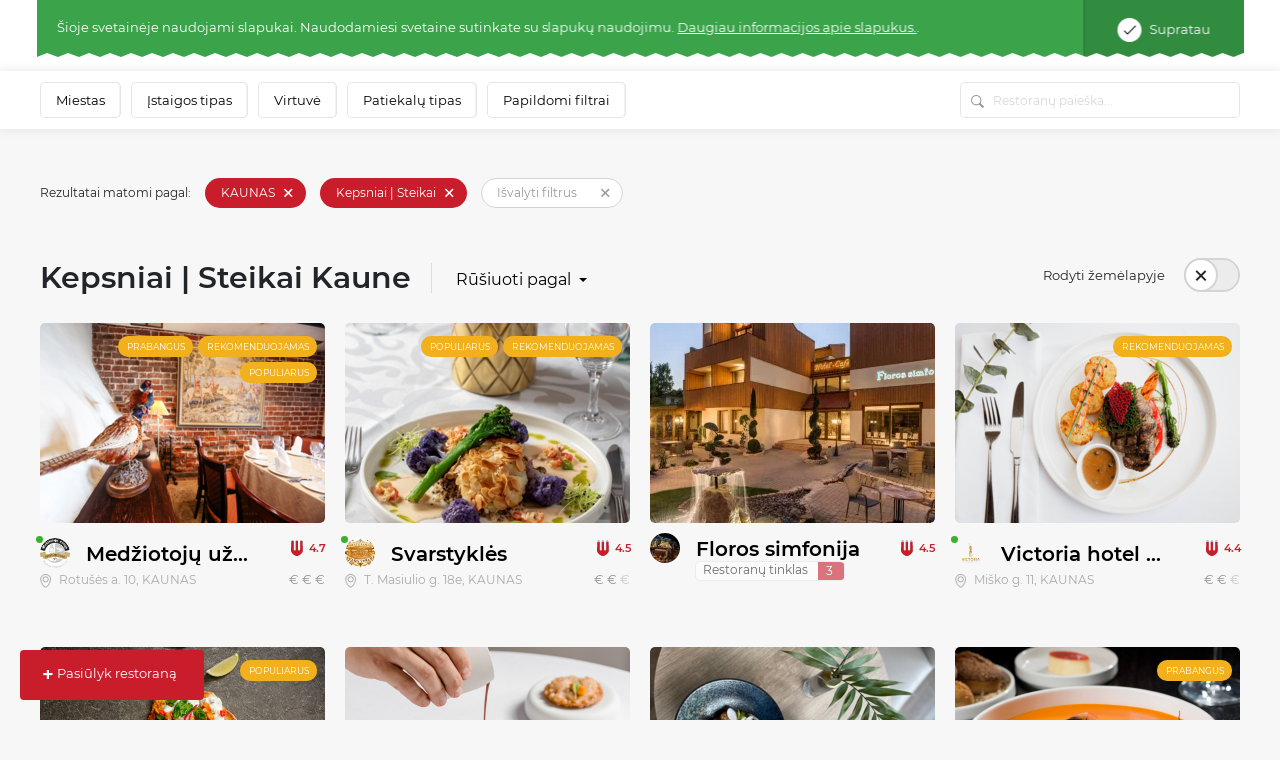

--- FILE ---
content_type: text/html; charset=UTF-8
request_url: https://www.meniu.lt/katalogas/kepsniai-steikai/kaunas?locale=lt
body_size: 52528
content:











<!DOCTYPE html>
<html lang="lt" >
    <head prefix="og: http://ogp.me/ns# fb: http://ogp.me/ns/fb#">
        <meta charset="utf-8"/><script type="text/javascript">(window.NREUM||(NREUM={})).init={privacy:{cookies_enabled:true},ajax:{deny_list:["bam.nr-data.net"]},feature_flags:["soft_nav"],distributed_tracing:{enabled:true}};(window.NREUM||(NREUM={})).loader_config={agentID:"1588644295",accountID:"2076453",trustKey:"2076453",xpid:"VgYAV1JWCxABUVJVAgECUVIG",licenseKey:"7f0d89064c",applicationID:"1537505767",browserID:"1588644295"};;/*! For license information please see nr-loader-spa-1.308.0.min.js.LICENSE.txt */
(()=>{var e,t,r={384:(e,t,r)=>{"use strict";r.d(t,{NT:()=>a,US:()=>u,Zm:()=>o,bQ:()=>d,dV:()=>c,pV:()=>l});var n=r(6154),i=r(1863),s=r(1910);const a={beacon:"bam.nr-data.net",errorBeacon:"bam.nr-data.net"};function o(){return n.gm.NREUM||(n.gm.NREUM={}),void 0===n.gm.newrelic&&(n.gm.newrelic=n.gm.NREUM),n.gm.NREUM}function c(){let e=o();return e.o||(e.o={ST:n.gm.setTimeout,SI:n.gm.setImmediate||n.gm.setInterval,CT:n.gm.clearTimeout,XHR:n.gm.XMLHttpRequest,REQ:n.gm.Request,EV:n.gm.Event,PR:n.gm.Promise,MO:n.gm.MutationObserver,FETCH:n.gm.fetch,WS:n.gm.WebSocket},(0,s.i)(...Object.values(e.o))),e}function d(e,t){let r=o();r.initializedAgents??={},t.initializedAt={ms:(0,i.t)(),date:new Date},r.initializedAgents[e]=t}function u(e,t){o()[e]=t}function l(){return function(){let e=o();const t=e.info||{};e.info={beacon:a.beacon,errorBeacon:a.errorBeacon,...t}}(),function(){let e=o();const t=e.init||{};e.init={...t}}(),c(),function(){let e=o();const t=e.loader_config||{};e.loader_config={...t}}(),o()}},782:(e,t,r)=>{"use strict";r.d(t,{T:()=>n});const n=r(860).K7.pageViewTiming},860:(e,t,r)=>{"use strict";r.d(t,{$J:()=>u,K7:()=>c,P3:()=>d,XX:()=>i,Yy:()=>o,df:()=>s,qY:()=>n,v4:()=>a});const n="events",i="jserrors",s="browser/blobs",a="rum",o="browser/logs",c={ajax:"ajax",genericEvents:"generic_events",jserrors:i,logging:"logging",metrics:"metrics",pageAction:"page_action",pageViewEvent:"page_view_event",pageViewTiming:"page_view_timing",sessionReplay:"session_replay",sessionTrace:"session_trace",softNav:"soft_navigations",spa:"spa"},d={[c.pageViewEvent]:1,[c.pageViewTiming]:2,[c.metrics]:3,[c.jserrors]:4,[c.spa]:5,[c.ajax]:6,[c.sessionTrace]:7,[c.softNav]:8,[c.sessionReplay]:9,[c.logging]:10,[c.genericEvents]:11},u={[c.pageViewEvent]:a,[c.pageViewTiming]:n,[c.ajax]:n,[c.spa]:n,[c.softNav]:n,[c.metrics]:i,[c.jserrors]:i,[c.sessionTrace]:s,[c.sessionReplay]:s,[c.logging]:o,[c.genericEvents]:"ins"}},944:(e,t,r)=>{"use strict";r.d(t,{R:()=>i});var n=r(3241);function i(e,t){"function"==typeof console.debug&&(console.debug("New Relic Warning: https://github.com/newrelic/newrelic-browser-agent/blob/main/docs/warning-codes.md#".concat(e),t),(0,n.W)({agentIdentifier:null,drained:null,type:"data",name:"warn",feature:"warn",data:{code:e,secondary:t}}))}},993:(e,t,r)=>{"use strict";r.d(t,{A$:()=>s,ET:()=>a,TZ:()=>o,p_:()=>i});var n=r(860);const i={ERROR:"ERROR",WARN:"WARN",INFO:"INFO",DEBUG:"DEBUG",TRACE:"TRACE"},s={OFF:0,ERROR:1,WARN:2,INFO:3,DEBUG:4,TRACE:5},a="log",o=n.K7.logging},1541:(e,t,r)=>{"use strict";r.d(t,{U:()=>i,f:()=>n});const n={MFE:"MFE",BA:"BA"};function i(e,t){if(2!==t?.harvestEndpointVersion)return{};const r=t.agentRef.runtime.appMetadata.agents[0].entityGuid;return e?{"source.id":e.id,"source.name":e.name,"source.type":e.type,"parent.id":e.parent?.id||r,"parent.type":e.parent?.type||n.BA}:{"entity.guid":r,appId:t.agentRef.info.applicationID}}},1687:(e,t,r)=>{"use strict";r.d(t,{Ak:()=>d,Ze:()=>h,x3:()=>u});var n=r(3241),i=r(7836),s=r(3606),a=r(860),o=r(2646);const c={};function d(e,t){const r={staged:!1,priority:a.P3[t]||0};l(e),c[e].get(t)||c[e].set(t,r)}function u(e,t){e&&c[e]&&(c[e].get(t)&&c[e].delete(t),p(e,t,!1),c[e].size&&f(e))}function l(e){if(!e)throw new Error("agentIdentifier required");c[e]||(c[e]=new Map)}function h(e="",t="feature",r=!1){if(l(e),!e||!c[e].get(t)||r)return p(e,t);c[e].get(t).staged=!0,f(e)}function f(e){const t=Array.from(c[e]);t.every(([e,t])=>t.staged)&&(t.sort((e,t)=>e[1].priority-t[1].priority),t.forEach(([t])=>{c[e].delete(t),p(e,t)}))}function p(e,t,r=!0){const a=e?i.ee.get(e):i.ee,c=s.i.handlers;if(!a.aborted&&a.backlog&&c){if((0,n.W)({agentIdentifier:e,type:"lifecycle",name:"drain",feature:t}),r){const e=a.backlog[t],r=c[t];if(r){for(let t=0;e&&t<e.length;++t)g(e[t],r);Object.entries(r).forEach(([e,t])=>{Object.values(t||{}).forEach(t=>{t[0]?.on&&t[0]?.context()instanceof o.y&&t[0].on(e,t[1])})})}}a.isolatedBacklog||delete c[t],a.backlog[t]=null,a.emit("drain-"+t,[])}}function g(e,t){var r=e[1];Object.values(t[r]||{}).forEach(t=>{var r=e[0];if(t[0]===r){var n=t[1],i=e[3],s=e[2];n.apply(i,s)}})}},1738:(e,t,r)=>{"use strict";r.d(t,{U:()=>f,Y:()=>h});var n=r(3241),i=r(9908),s=r(1863),a=r(944),o=r(5701),c=r(3969),d=r(8362),u=r(860),l=r(4261);function h(e,t,r,s){const h=s||r;!h||h[e]&&h[e]!==d.d.prototype[e]||(h[e]=function(){(0,i.p)(c.xV,["API/"+e+"/called"],void 0,u.K7.metrics,r.ee),(0,n.W)({agentIdentifier:r.agentIdentifier,drained:!!o.B?.[r.agentIdentifier],type:"data",name:"api",feature:l.Pl+e,data:{}});try{return t.apply(this,arguments)}catch(e){(0,a.R)(23,e)}})}function f(e,t,r,n,a){const o=e.info;null===r?delete o.jsAttributes[t]:o.jsAttributes[t]=r,(a||null===r)&&(0,i.p)(l.Pl+n,[(0,s.t)(),t,r],void 0,"session",e.ee)}},1741:(e,t,r)=>{"use strict";r.d(t,{W:()=>s});var n=r(944),i=r(4261);class s{#e(e,...t){if(this[e]!==s.prototype[e])return this[e](...t);(0,n.R)(35,e)}addPageAction(e,t){return this.#e(i.hG,e,t)}register(e){return this.#e(i.eY,e)}recordCustomEvent(e,t){return this.#e(i.fF,e,t)}setPageViewName(e,t){return this.#e(i.Fw,e,t)}setCustomAttribute(e,t,r){return this.#e(i.cD,e,t,r)}noticeError(e,t){return this.#e(i.o5,e,t)}setUserId(e,t=!1){return this.#e(i.Dl,e,t)}setApplicationVersion(e){return this.#e(i.nb,e)}setErrorHandler(e){return this.#e(i.bt,e)}addRelease(e,t){return this.#e(i.k6,e,t)}log(e,t){return this.#e(i.$9,e,t)}start(){return this.#e(i.d3)}finished(e){return this.#e(i.BL,e)}recordReplay(){return this.#e(i.CH)}pauseReplay(){return this.#e(i.Tb)}addToTrace(e){return this.#e(i.U2,e)}setCurrentRouteName(e){return this.#e(i.PA,e)}interaction(e){return this.#e(i.dT,e)}wrapLogger(e,t,r){return this.#e(i.Wb,e,t,r)}measure(e,t){return this.#e(i.V1,e,t)}consent(e){return this.#e(i.Pv,e)}}},1863:(e,t,r)=>{"use strict";function n(){return Math.floor(performance.now())}r.d(t,{t:()=>n})},1910:(e,t,r)=>{"use strict";r.d(t,{i:()=>s});var n=r(944);const i=new Map;function s(...e){return e.every(e=>{if(i.has(e))return i.get(e);const t="function"==typeof e?e.toString():"",r=t.includes("[native code]"),s=t.includes("nrWrapper");return r||s||(0,n.R)(64,e?.name||t),i.set(e,r),r})}},2555:(e,t,r)=>{"use strict";r.d(t,{D:()=>o,f:()=>a});var n=r(384),i=r(8122);const s={beacon:n.NT.beacon,errorBeacon:n.NT.errorBeacon,licenseKey:void 0,applicationID:void 0,sa:void 0,queueTime:void 0,applicationTime:void 0,ttGuid:void 0,user:void 0,account:void 0,product:void 0,extra:void 0,jsAttributes:{},userAttributes:void 0,atts:void 0,transactionName:void 0,tNamePlain:void 0};function a(e){try{return!!e.licenseKey&&!!e.errorBeacon&&!!e.applicationID}catch(e){return!1}}const o=e=>(0,i.a)(e,s)},2614:(e,t,r)=>{"use strict";r.d(t,{BB:()=>a,H3:()=>n,g:()=>d,iL:()=>c,tS:()=>o,uh:()=>i,wk:()=>s});const n="NRBA",i="SESSION",s=144e5,a=18e5,o={STARTED:"session-started",PAUSE:"session-pause",RESET:"session-reset",RESUME:"session-resume",UPDATE:"session-update"},c={SAME_TAB:"same-tab",CROSS_TAB:"cross-tab"},d={OFF:0,FULL:1,ERROR:2}},2646:(e,t,r)=>{"use strict";r.d(t,{y:()=>n});class n{constructor(e){this.contextId=e}}},2843:(e,t,r)=>{"use strict";r.d(t,{G:()=>s,u:()=>i});var n=r(3878);function i(e,t=!1,r,i){(0,n.DD)("visibilitychange",function(){if(t)return void("hidden"===document.visibilityState&&e());e(document.visibilityState)},r,i)}function s(e,t,r){(0,n.sp)("pagehide",e,t,r)}},3241:(e,t,r)=>{"use strict";r.d(t,{W:()=>s});var n=r(6154);const i="newrelic";function s(e={}){try{n.gm.dispatchEvent(new CustomEvent(i,{detail:e}))}catch(e){}}},3304:(e,t,r)=>{"use strict";r.d(t,{A:()=>s});var n=r(7836);const i=()=>{const e=new WeakSet;return(t,r)=>{if("object"==typeof r&&null!==r){if(e.has(r))return;e.add(r)}return r}};function s(e){try{return JSON.stringify(e,i())??""}catch(e){try{n.ee.emit("internal-error",[e])}catch(e){}return""}}},3333:(e,t,r)=>{"use strict";r.d(t,{$v:()=>u,TZ:()=>n,Xh:()=>c,Zp:()=>i,kd:()=>d,mq:()=>o,nf:()=>a,qN:()=>s});const n=r(860).K7.genericEvents,i=["auxclick","click","copy","keydown","paste","scrollend"],s=["focus","blur"],a=4,o=1e3,c=2e3,d=["PageAction","UserAction","BrowserPerformance"],u={RESOURCES:"experimental.resources",REGISTER:"register"}},3434:(e,t,r)=>{"use strict";r.d(t,{Jt:()=>s,YM:()=>d});var n=r(7836),i=r(5607);const s="nr@original:".concat(i.W),a=50;var o=Object.prototype.hasOwnProperty,c=!1;function d(e,t){return e||(e=n.ee),r.inPlace=function(e,t,n,i,s){n||(n="");const a="-"===n.charAt(0);for(let o=0;o<t.length;o++){const c=t[o],d=e[c];l(d)||(e[c]=r(d,a?c+n:n,i,c,s))}},r.flag=s,r;function r(t,r,n,c,d){return l(t)?t:(r||(r=""),nrWrapper[s]=t,function(e,t,r){if(Object.defineProperty&&Object.keys)try{return Object.keys(e).forEach(function(r){Object.defineProperty(t,r,{get:function(){return e[r]},set:function(t){return e[r]=t,t}})}),t}catch(e){u([e],r)}for(var n in e)o.call(e,n)&&(t[n]=e[n])}(t,nrWrapper,e),nrWrapper);function nrWrapper(){var s,o,l,h;let f;try{o=this,s=[...arguments],l="function"==typeof n?n(s,o):n||{}}catch(t){u([t,"",[s,o,c],l],e)}i(r+"start",[s,o,c],l,d);const p=performance.now();let g;try{return h=t.apply(o,s),g=performance.now(),h}catch(e){throw g=performance.now(),i(r+"err",[s,o,e],l,d),f=e,f}finally{const e=g-p,t={start:p,end:g,duration:e,isLongTask:e>=a,methodName:c,thrownError:f};t.isLongTask&&i("long-task",[t,o],l,d),i(r+"end",[s,o,h],l,d)}}}function i(r,n,i,s){if(!c||t){var a=c;c=!0;try{e.emit(r,n,i,t,s)}catch(t){u([t,r,n,i],e)}c=a}}}function u(e,t){t||(t=n.ee);try{t.emit("internal-error",e)}catch(e){}}function l(e){return!(e&&"function"==typeof e&&e.apply&&!e[s])}},3606:(e,t,r)=>{"use strict";r.d(t,{i:()=>s});var n=r(9908);s.on=a;var i=s.handlers={};function s(e,t,r,s){a(s||n.d,i,e,t,r)}function a(e,t,r,i,s){s||(s="feature"),e||(e=n.d);var a=t[s]=t[s]||{};(a[r]=a[r]||[]).push([e,i])}},3738:(e,t,r)=>{"use strict";r.d(t,{He:()=>i,Kp:()=>o,Lc:()=>d,Rz:()=>u,TZ:()=>n,bD:()=>s,d3:()=>a,jx:()=>l,sl:()=>h,uP:()=>c});const n=r(860).K7.sessionTrace,i="bstResource",s="resource",a="-start",o="-end",c="fn"+a,d="fn"+o,u="pushState",l=1e3,h=3e4},3785:(e,t,r)=>{"use strict";r.d(t,{R:()=>c,b:()=>d});var n=r(9908),i=r(1863),s=r(860),a=r(3969),o=r(993);function c(e,t,r={},c=o.p_.INFO,d=!0,u,l=(0,i.t)()){(0,n.p)(a.xV,["API/logging/".concat(c.toLowerCase(),"/called")],void 0,s.K7.metrics,e),(0,n.p)(o.ET,[l,t,r,c,d,u],void 0,s.K7.logging,e)}function d(e){return"string"==typeof e&&Object.values(o.p_).some(t=>t===e.toUpperCase().trim())}},3878:(e,t,r)=>{"use strict";function n(e,t){return{capture:e,passive:!1,signal:t}}function i(e,t,r=!1,i){window.addEventListener(e,t,n(r,i))}function s(e,t,r=!1,i){document.addEventListener(e,t,n(r,i))}r.d(t,{DD:()=>s,jT:()=>n,sp:()=>i})},3962:(e,t,r)=>{"use strict";r.d(t,{AM:()=>a,O2:()=>l,OV:()=>s,Qu:()=>h,TZ:()=>c,ih:()=>f,pP:()=>o,t1:()=>u,tC:()=>i,wD:()=>d});var n=r(860);const i=["click","keydown","submit"],s="popstate",a="api",o="initialPageLoad",c=n.K7.softNav,d=5e3,u=500,l={INITIAL_PAGE_LOAD:"",ROUTE_CHANGE:1,UNSPECIFIED:2},h={INTERACTION:1,AJAX:2,CUSTOM_END:3,CUSTOM_TRACER:4},f={IP:"in progress",PF:"pending finish",FIN:"finished",CAN:"cancelled"}},3969:(e,t,r)=>{"use strict";r.d(t,{TZ:()=>n,XG:()=>o,rs:()=>i,xV:()=>a,z_:()=>s});const n=r(860).K7.metrics,i="sm",s="cm",a="storeSupportabilityMetrics",o="storeEventMetrics"},4234:(e,t,r)=>{"use strict";r.d(t,{W:()=>s});var n=r(7836),i=r(1687);class s{constructor(e,t){this.agentIdentifier=e,this.ee=n.ee.get(e),this.featureName=t,this.blocked=!1}deregisterDrain(){(0,i.x3)(this.agentIdentifier,this.featureName)}}},4261:(e,t,r)=>{"use strict";r.d(t,{$9:()=>u,BL:()=>c,CH:()=>p,Dl:()=>R,Fw:()=>w,PA:()=>v,Pl:()=>n,Pv:()=>A,Tb:()=>h,U2:()=>a,V1:()=>E,Wb:()=>T,bt:()=>y,cD:()=>b,d3:()=>x,dT:()=>d,eY:()=>g,fF:()=>f,hG:()=>s,hw:()=>i,k6:()=>o,nb:()=>m,o5:()=>l});const n="api-",i=n+"ixn-",s="addPageAction",a="addToTrace",o="addRelease",c="finished",d="interaction",u="log",l="noticeError",h="pauseReplay",f="recordCustomEvent",p="recordReplay",g="register",m="setApplicationVersion",v="setCurrentRouteName",b="setCustomAttribute",y="setErrorHandler",w="setPageViewName",R="setUserId",x="start",T="wrapLogger",E="measure",A="consent"},5205:(e,t,r)=>{"use strict";r.d(t,{j:()=>S});var n=r(384),i=r(1741);var s=r(2555),a=r(3333);const o=e=>{if(!e||"string"!=typeof e)return!1;try{document.createDocumentFragment().querySelector(e)}catch{return!1}return!0};var c=r(2614),d=r(944),u=r(8122);const l="[data-nr-mask]",h=e=>(0,u.a)(e,(()=>{const e={feature_flags:[],experimental:{allow_registered_children:!1,resources:!1},mask_selector:"*",block_selector:"[data-nr-block]",mask_input_options:{color:!1,date:!1,"datetime-local":!1,email:!1,month:!1,number:!1,range:!1,search:!1,tel:!1,text:!1,time:!1,url:!1,week:!1,textarea:!1,select:!1,password:!0}};return{ajax:{deny_list:void 0,block_internal:!0,enabled:!0,autoStart:!0},api:{get allow_registered_children(){return e.feature_flags.includes(a.$v.REGISTER)||e.experimental.allow_registered_children},set allow_registered_children(t){e.experimental.allow_registered_children=t},duplicate_registered_data:!1},browser_consent_mode:{enabled:!1},distributed_tracing:{enabled:void 0,exclude_newrelic_header:void 0,cors_use_newrelic_header:void 0,cors_use_tracecontext_headers:void 0,allowed_origins:void 0},get feature_flags(){return e.feature_flags},set feature_flags(t){e.feature_flags=t},generic_events:{enabled:!0,autoStart:!0},harvest:{interval:30},jserrors:{enabled:!0,autoStart:!0},logging:{enabled:!0,autoStart:!0},metrics:{enabled:!0,autoStart:!0},obfuscate:void 0,page_action:{enabled:!0},page_view_event:{enabled:!0,autoStart:!0},page_view_timing:{enabled:!0,autoStart:!0},performance:{capture_marks:!1,capture_measures:!1,capture_detail:!0,resources:{get enabled(){return e.feature_flags.includes(a.$v.RESOURCES)||e.experimental.resources},set enabled(t){e.experimental.resources=t},asset_types:[],first_party_domains:[],ignore_newrelic:!0}},privacy:{cookies_enabled:!0},proxy:{assets:void 0,beacon:void 0},session:{expiresMs:c.wk,inactiveMs:c.BB},session_replay:{autoStart:!0,enabled:!1,preload:!1,sampling_rate:10,error_sampling_rate:100,collect_fonts:!1,inline_images:!1,fix_stylesheets:!0,mask_all_inputs:!0,get mask_text_selector(){return e.mask_selector},set mask_text_selector(t){o(t)?e.mask_selector="".concat(t,",").concat(l):""===t||null===t?e.mask_selector=l:(0,d.R)(5,t)},get block_class(){return"nr-block"},get ignore_class(){return"nr-ignore"},get mask_text_class(){return"nr-mask"},get block_selector(){return e.block_selector},set block_selector(t){o(t)?e.block_selector+=",".concat(t):""!==t&&(0,d.R)(6,t)},get mask_input_options(){return e.mask_input_options},set mask_input_options(t){t&&"object"==typeof t?e.mask_input_options={...t,password:!0}:(0,d.R)(7,t)}},session_trace:{enabled:!0,autoStart:!0},soft_navigations:{enabled:!0,autoStart:!0},spa:{enabled:!0,autoStart:!0},ssl:void 0,user_actions:{enabled:!0,elementAttributes:["id","className","tagName","type"]}}})());var f=r(6154),p=r(9324);let g=0;const m={buildEnv:p.F3,distMethod:p.Xs,version:p.xv,originTime:f.WN},v={consented:!1},b={appMetadata:{},get consented(){return this.session?.state?.consent||v.consented},set consented(e){v.consented=e},customTransaction:void 0,denyList:void 0,disabled:!1,harvester:void 0,isolatedBacklog:!1,isRecording:!1,loaderType:void 0,maxBytes:3e4,obfuscator:void 0,onerror:void 0,ptid:void 0,releaseIds:{},session:void 0,timeKeeper:void 0,registeredEntities:[],jsAttributesMetadata:{bytes:0},get harvestCount(){return++g}},y=e=>{const t=(0,u.a)(e,b),r=Object.keys(m).reduce((e,t)=>(e[t]={value:m[t],writable:!1,configurable:!0,enumerable:!0},e),{});return Object.defineProperties(t,r)};var w=r(5701);const R=e=>{const t=e.startsWith("http");e+="/",r.p=t?e:"https://"+e};var x=r(7836),T=r(3241);const E={accountID:void 0,trustKey:void 0,agentID:void 0,licenseKey:void 0,applicationID:void 0,xpid:void 0},A=e=>(0,u.a)(e,E),_=new Set;function S(e,t={},r,a){let{init:o,info:c,loader_config:d,runtime:u={},exposed:l=!0}=t;if(!c){const e=(0,n.pV)();o=e.init,c=e.info,d=e.loader_config}e.init=h(o||{}),e.loader_config=A(d||{}),c.jsAttributes??={},f.bv&&(c.jsAttributes.isWorker=!0),e.info=(0,s.D)(c);const p=e.init,g=[c.beacon,c.errorBeacon];_.has(e.agentIdentifier)||(p.proxy.assets&&(R(p.proxy.assets),g.push(p.proxy.assets)),p.proxy.beacon&&g.push(p.proxy.beacon),e.beacons=[...g],function(e){const t=(0,n.pV)();Object.getOwnPropertyNames(i.W.prototype).forEach(r=>{const n=i.W.prototype[r];if("function"!=typeof n||"constructor"===n)return;let s=t[r];e[r]&&!1!==e.exposed&&"micro-agent"!==e.runtime?.loaderType&&(t[r]=(...t)=>{const n=e[r](...t);return s?s(...t):n})})}(e),(0,n.US)("activatedFeatures",w.B)),u.denyList=[...p.ajax.deny_list||[],...p.ajax.block_internal?g:[]],u.ptid=e.agentIdentifier,u.loaderType=r,e.runtime=y(u),_.has(e.agentIdentifier)||(e.ee=x.ee.get(e.agentIdentifier),e.exposed=l,(0,T.W)({agentIdentifier:e.agentIdentifier,drained:!!w.B?.[e.agentIdentifier],type:"lifecycle",name:"initialize",feature:void 0,data:e.config})),_.add(e.agentIdentifier)}},5270:(e,t,r)=>{"use strict";r.d(t,{Aw:()=>a,SR:()=>s,rF:()=>o});var n=r(384),i=r(7767);function s(e){return!!(0,n.dV)().o.MO&&(0,i.V)(e)&&!0===e?.session_trace.enabled}function a(e){return!0===e?.session_replay.preload&&s(e)}function o(e,t){try{if("string"==typeof t?.type){if("password"===t.type.toLowerCase())return"*".repeat(e?.length||0);if(void 0!==t?.dataset?.nrUnmask||t?.classList?.contains("nr-unmask"))return e}}catch(e){}return"string"==typeof e?e.replace(/[\S]/g,"*"):"*".repeat(e?.length||0)}},5289:(e,t,r)=>{"use strict";r.d(t,{GG:()=>a,Qr:()=>c,sB:()=>o});var n=r(3878),i=r(6389);function s(){return"undefined"==typeof document||"complete"===document.readyState}function a(e,t){if(s())return e();const r=(0,i.J)(e),a=setInterval(()=>{s()&&(clearInterval(a),r())},500);(0,n.sp)("load",r,t)}function o(e){if(s())return e();(0,n.DD)("DOMContentLoaded",e)}function c(e){if(s())return e();(0,n.sp)("popstate",e)}},5607:(e,t,r)=>{"use strict";r.d(t,{W:()=>n});const n=(0,r(9566).bz)()},5701:(e,t,r)=>{"use strict";r.d(t,{B:()=>s,t:()=>a});var n=r(3241);const i=new Set,s={};function a(e,t){const r=t.agentIdentifier;s[r]??={},e&&"object"==typeof e&&(i.has(r)||(t.ee.emit("rumresp",[e]),s[r]=e,i.add(r),(0,n.W)({agentIdentifier:r,loaded:!0,drained:!0,type:"lifecycle",name:"load",feature:void 0,data:e})))}},6154:(e,t,r)=>{"use strict";r.d(t,{OF:()=>d,RI:()=>i,WN:()=>h,bv:()=>s,eN:()=>f,gm:()=>a,lR:()=>l,m:()=>c,mw:()=>o,sb:()=>u});var n=r(1863);const i="undefined"!=typeof window&&!!window.document,s="undefined"!=typeof WorkerGlobalScope&&("undefined"!=typeof self&&self instanceof WorkerGlobalScope&&self.navigator instanceof WorkerNavigator||"undefined"!=typeof globalThis&&globalThis instanceof WorkerGlobalScope&&globalThis.navigator instanceof WorkerNavigator),a=i?window:"undefined"!=typeof WorkerGlobalScope&&("undefined"!=typeof self&&self instanceof WorkerGlobalScope&&self||"undefined"!=typeof globalThis&&globalThis instanceof WorkerGlobalScope&&globalThis),o=Boolean("hidden"===a?.document?.visibilityState),c=""+a?.location,d=/iPad|iPhone|iPod/.test(a.navigator?.userAgent),u=d&&"undefined"==typeof SharedWorker,l=(()=>{const e=a.navigator?.userAgent?.match(/Firefox[/\s](\d+\.\d+)/);return Array.isArray(e)&&e.length>=2?+e[1]:0})(),h=Date.now()-(0,n.t)(),f=()=>"undefined"!=typeof PerformanceNavigationTiming&&a?.performance?.getEntriesByType("navigation")?.[0]?.responseStart},6344:(e,t,r)=>{"use strict";r.d(t,{BB:()=>u,Qb:()=>l,TZ:()=>i,Ug:()=>a,Vh:()=>s,_s:()=>o,bc:()=>d,yP:()=>c});var n=r(2614);const i=r(860).K7.sessionReplay,s="errorDuringReplay",a=.12,o={DomContentLoaded:0,Load:1,FullSnapshot:2,IncrementalSnapshot:3,Meta:4,Custom:5},c={[n.g.ERROR]:15e3,[n.g.FULL]:3e5,[n.g.OFF]:0},d={RESET:{message:"Session was reset",sm:"Reset"},IMPORT:{message:"Recorder failed to import",sm:"Import"},TOO_MANY:{message:"429: Too Many Requests",sm:"Too-Many"},TOO_BIG:{message:"Payload was too large",sm:"Too-Big"},CROSS_TAB:{message:"Session Entity was set to OFF on another tab",sm:"Cross-Tab"},ENTITLEMENTS:{message:"Session Replay is not allowed and will not be started",sm:"Entitlement"}},u=5e3,l={API:"api",RESUME:"resume",SWITCH_TO_FULL:"switchToFull",INITIALIZE:"initialize",PRELOAD:"preload"}},6389:(e,t,r)=>{"use strict";function n(e,t=500,r={}){const n=r?.leading||!1;let i;return(...r)=>{n&&void 0===i&&(e.apply(this,r),i=setTimeout(()=>{i=clearTimeout(i)},t)),n||(clearTimeout(i),i=setTimeout(()=>{e.apply(this,r)},t))}}function i(e){let t=!1;return(...r)=>{t||(t=!0,e.apply(this,r))}}r.d(t,{J:()=>i,s:()=>n})},6630:(e,t,r)=>{"use strict";r.d(t,{T:()=>n});const n=r(860).K7.pageViewEvent},6774:(e,t,r)=>{"use strict";r.d(t,{T:()=>n});const n=r(860).K7.jserrors},7295:(e,t,r)=>{"use strict";r.d(t,{Xv:()=>a,gX:()=>i,iW:()=>s});var n=[];function i(e){if(!e||s(e))return!1;if(0===n.length)return!0;if("*"===n[0].hostname)return!1;for(var t=0;t<n.length;t++){var r=n[t];if(r.hostname.test(e.hostname)&&r.pathname.test(e.pathname))return!1}return!0}function s(e){return void 0===e.hostname}function a(e){if(n=[],e&&e.length)for(var t=0;t<e.length;t++){let r=e[t];if(!r)continue;if("*"===r)return void(n=[{hostname:"*"}]);0===r.indexOf("http://")?r=r.substring(7):0===r.indexOf("https://")&&(r=r.substring(8));const i=r.indexOf("/");let s,a;i>0?(s=r.substring(0,i),a=r.substring(i)):(s=r,a="*");let[c]=s.split(":");n.push({hostname:o(c),pathname:o(a,!0)})}}function o(e,t=!1){const r=e.replace(/[.+?^${}()|[\]\\]/g,e=>"\\"+e).replace(/\*/g,".*?");return new RegExp((t?"^":"")+r+"$")}},7485:(e,t,r)=>{"use strict";r.d(t,{D:()=>i});var n=r(6154);function i(e){if(0===(e||"").indexOf("data:"))return{protocol:"data"};try{const t=new URL(e,location.href),r={port:t.port,hostname:t.hostname,pathname:t.pathname,search:t.search,protocol:t.protocol.slice(0,t.protocol.indexOf(":")),sameOrigin:t.protocol===n.gm?.location?.protocol&&t.host===n.gm?.location?.host};return r.port&&""!==r.port||("http:"===t.protocol&&(r.port="80"),"https:"===t.protocol&&(r.port="443")),r.pathname&&""!==r.pathname?r.pathname.startsWith("/")||(r.pathname="/".concat(r.pathname)):r.pathname="/",r}catch(e){return{}}}},7699:(e,t,r)=>{"use strict";r.d(t,{It:()=>s,KC:()=>o,No:()=>i,qh:()=>a});var n=r(860);const i=16e3,s=1e6,a="SESSION_ERROR",o={[n.K7.logging]:!0,[n.K7.genericEvents]:!1,[n.K7.jserrors]:!1,[n.K7.ajax]:!1}},7767:(e,t,r)=>{"use strict";r.d(t,{V:()=>i});var n=r(6154);const i=e=>n.RI&&!0===e?.privacy.cookies_enabled},7836:(e,t,r)=>{"use strict";r.d(t,{P:()=>o,ee:()=>c});var n=r(384),i=r(8990),s=r(2646),a=r(5607);const o="nr@context:".concat(a.W),c=function e(t,r){var n={},a={},u={},l=!1;try{l=16===r.length&&d.initializedAgents?.[r]?.runtime.isolatedBacklog}catch(e){}var h={on:p,addEventListener:p,removeEventListener:function(e,t){var r=n[e];if(!r)return;for(var i=0;i<r.length;i++)r[i]===t&&r.splice(i,1)},emit:function(e,r,n,i,s){!1!==s&&(s=!0);if(c.aborted&&!i)return;t&&s&&t.emit(e,r,n);var o=f(n);g(e).forEach(e=>{e.apply(o,r)});var d=v()[a[e]];d&&d.push([h,e,r,o]);return o},get:m,listeners:g,context:f,buffer:function(e,t){const r=v();if(t=t||"feature",h.aborted)return;Object.entries(e||{}).forEach(([e,n])=>{a[n]=t,t in r||(r[t]=[])})},abort:function(){h._aborted=!0,Object.keys(h.backlog).forEach(e=>{delete h.backlog[e]})},isBuffering:function(e){return!!v()[a[e]]},debugId:r,backlog:l?{}:t&&"object"==typeof t.backlog?t.backlog:{},isolatedBacklog:l};return Object.defineProperty(h,"aborted",{get:()=>{let e=h._aborted||!1;return e||(t&&(e=t.aborted),e)}}),h;function f(e){return e&&e instanceof s.y?e:e?(0,i.I)(e,o,()=>new s.y(o)):new s.y(o)}function p(e,t){n[e]=g(e).concat(t)}function g(e){return n[e]||[]}function m(t){return u[t]=u[t]||e(h,t)}function v(){return h.backlog}}(void 0,"globalEE"),d=(0,n.Zm)();d.ee||(d.ee=c)},8122:(e,t,r)=>{"use strict";r.d(t,{a:()=>i});var n=r(944);function i(e,t){try{if(!e||"object"!=typeof e)return(0,n.R)(3);if(!t||"object"!=typeof t)return(0,n.R)(4);const r=Object.create(Object.getPrototypeOf(t),Object.getOwnPropertyDescriptors(t)),s=0===Object.keys(r).length?e:r;for(let a in s)if(void 0!==e[a])try{if(null===e[a]){r[a]=null;continue}Array.isArray(e[a])&&Array.isArray(t[a])?r[a]=Array.from(new Set([...e[a],...t[a]])):"object"==typeof e[a]&&"object"==typeof t[a]?r[a]=i(e[a],t[a]):r[a]=e[a]}catch(e){r[a]||(0,n.R)(1,e)}return r}catch(e){(0,n.R)(2,e)}}},8139:(e,t,r)=>{"use strict";r.d(t,{u:()=>h});var n=r(7836),i=r(3434),s=r(8990),a=r(6154);const o={},c=a.gm.XMLHttpRequest,d="addEventListener",u="removeEventListener",l="nr@wrapped:".concat(n.P);function h(e){var t=function(e){return(e||n.ee).get("events")}(e);if(o[t.debugId]++)return t;o[t.debugId]=1;var r=(0,i.YM)(t,!0);function h(e){r.inPlace(e,[d,u],"-",p)}function p(e,t){return e[1]}return"getPrototypeOf"in Object&&(a.RI&&f(document,h),c&&f(c.prototype,h),f(a.gm,h)),t.on(d+"-start",function(e,t){var n=e[1];if(null!==n&&("function"==typeof n||"object"==typeof n)&&"newrelic"!==e[0]){var i=(0,s.I)(n,l,function(){var e={object:function(){if("function"!=typeof n.handleEvent)return;return n.handleEvent.apply(n,arguments)},function:n}[typeof n];return e?r(e,"fn-",null,e.name||"anonymous"):n});this.wrapped=e[1]=i}}),t.on(u+"-start",function(e){e[1]=this.wrapped||e[1]}),t}function f(e,t,...r){let n=e;for(;"object"==typeof n&&!Object.prototype.hasOwnProperty.call(n,d);)n=Object.getPrototypeOf(n);n&&t(n,...r)}},8362:(e,t,r)=>{"use strict";r.d(t,{d:()=>s});var n=r(9566),i=r(1741);class s extends i.W{agentIdentifier=(0,n.LA)(16)}},8374:(e,t,r)=>{r.nc=(()=>{try{return document?.currentScript?.nonce}catch(e){}return""})()},8990:(e,t,r)=>{"use strict";r.d(t,{I:()=>i});var n=Object.prototype.hasOwnProperty;function i(e,t,r){if(n.call(e,t))return e[t];var i=r();if(Object.defineProperty&&Object.keys)try{return Object.defineProperty(e,t,{value:i,writable:!0,enumerable:!1}),i}catch(e){}return e[t]=i,i}},9119:(e,t,r)=>{"use strict";r.d(t,{L:()=>s});var n=/([^?#]*)[^#]*(#[^?]*|$).*/,i=/([^?#]*)().*/;function s(e,t){return e?e.replace(t?n:i,"$1$2"):e}},9300:(e,t,r)=>{"use strict";r.d(t,{T:()=>n});const n=r(860).K7.ajax},9324:(e,t,r)=>{"use strict";r.d(t,{AJ:()=>a,F3:()=>i,Xs:()=>s,Yq:()=>o,xv:()=>n});const n="1.308.0",i="PROD",s="CDN",a="@newrelic/rrweb",o="1.0.1"},9566:(e,t,r)=>{"use strict";r.d(t,{LA:()=>o,ZF:()=>c,bz:()=>a,el:()=>d});var n=r(6154);const i="xxxxxxxx-xxxx-4xxx-yxxx-xxxxxxxxxxxx";function s(e,t){return e?15&e[t]:16*Math.random()|0}function a(){const e=n.gm?.crypto||n.gm?.msCrypto;let t,r=0;return e&&e.getRandomValues&&(t=e.getRandomValues(new Uint8Array(30))),i.split("").map(e=>"x"===e?s(t,r++).toString(16):"y"===e?(3&s()|8).toString(16):e).join("")}function o(e){const t=n.gm?.crypto||n.gm?.msCrypto;let r,i=0;t&&t.getRandomValues&&(r=t.getRandomValues(new Uint8Array(e)));const a=[];for(var o=0;o<e;o++)a.push(s(r,i++).toString(16));return a.join("")}function c(){return o(16)}function d(){return o(32)}},9908:(e,t,r)=>{"use strict";r.d(t,{d:()=>n,p:()=>i});var n=r(7836).ee.get("handle");function i(e,t,r,i,s){s?(s.buffer([e],i),s.emit(e,t,r)):(n.buffer([e],i),n.emit(e,t,r))}}},n={};function i(e){var t=n[e];if(void 0!==t)return t.exports;var s=n[e]={exports:{}};return r[e](s,s.exports,i),s.exports}i.m=r,i.d=(e,t)=>{for(var r in t)i.o(t,r)&&!i.o(e,r)&&Object.defineProperty(e,r,{enumerable:!0,get:t[r]})},i.f={},i.e=e=>Promise.all(Object.keys(i.f).reduce((t,r)=>(i.f[r](e,t),t),[])),i.u=e=>({212:"nr-spa-compressor",249:"nr-spa-recorder",478:"nr-spa"}[e]+"-1.308.0.min.js"),i.o=(e,t)=>Object.prototype.hasOwnProperty.call(e,t),e={},t="NRBA-1.308.0.PROD:",i.l=(r,n,s,a)=>{if(e[r])e[r].push(n);else{var o,c;if(void 0!==s)for(var d=document.getElementsByTagName("script"),u=0;u<d.length;u++){var l=d[u];if(l.getAttribute("src")==r||l.getAttribute("data-webpack")==t+s){o=l;break}}if(!o){c=!0;var h={478:"sha512-RSfSVnmHk59T/uIPbdSE0LPeqcEdF4/+XhfJdBuccH5rYMOEZDhFdtnh6X6nJk7hGpzHd9Ujhsy7lZEz/ORYCQ==",249:"sha512-ehJXhmntm85NSqW4MkhfQqmeKFulra3klDyY0OPDUE+sQ3GokHlPh1pmAzuNy//3j4ac6lzIbmXLvGQBMYmrkg==",212:"sha512-B9h4CR46ndKRgMBcK+j67uSR2RCnJfGefU+A7FrgR/k42ovXy5x/MAVFiSvFxuVeEk/pNLgvYGMp1cBSK/G6Fg=="};(o=document.createElement("script")).charset="utf-8",i.nc&&o.setAttribute("nonce",i.nc),o.setAttribute("data-webpack",t+s),o.src=r,0!==o.src.indexOf(window.location.origin+"/")&&(o.crossOrigin="anonymous"),h[a]&&(o.integrity=h[a])}e[r]=[n];var f=(t,n)=>{o.onerror=o.onload=null,clearTimeout(p);var i=e[r];if(delete e[r],o.parentNode&&o.parentNode.removeChild(o),i&&i.forEach(e=>e(n)),t)return t(n)},p=setTimeout(f.bind(null,void 0,{type:"timeout",target:o}),12e4);o.onerror=f.bind(null,o.onerror),o.onload=f.bind(null,o.onload),c&&document.head.appendChild(o)}},i.r=e=>{"undefined"!=typeof Symbol&&Symbol.toStringTag&&Object.defineProperty(e,Symbol.toStringTag,{value:"Module"}),Object.defineProperty(e,"__esModule",{value:!0})},i.p="https://js-agent.newrelic.com/",(()=>{var e={38:0,788:0};i.f.j=(t,r)=>{var n=i.o(e,t)?e[t]:void 0;if(0!==n)if(n)r.push(n[2]);else{var s=new Promise((r,i)=>n=e[t]=[r,i]);r.push(n[2]=s);var a=i.p+i.u(t),o=new Error;i.l(a,r=>{if(i.o(e,t)&&(0!==(n=e[t])&&(e[t]=void 0),n)){var s=r&&("load"===r.type?"missing":r.type),a=r&&r.target&&r.target.src;o.message="Loading chunk "+t+" failed: ("+s+": "+a+")",o.name="ChunkLoadError",o.type=s,o.request=a,n[1](o)}},"chunk-"+t,t)}};var t=(t,r)=>{var n,s,[a,o,c]=r,d=0;if(a.some(t=>0!==e[t])){for(n in o)i.o(o,n)&&(i.m[n]=o[n]);if(c)c(i)}for(t&&t(r);d<a.length;d++)s=a[d],i.o(e,s)&&e[s]&&e[s][0](),e[s]=0},r=self["webpackChunk:NRBA-1.308.0.PROD"]=self["webpackChunk:NRBA-1.308.0.PROD"]||[];r.forEach(t.bind(null,0)),r.push=t.bind(null,r.push.bind(r))})(),(()=>{"use strict";i(8374);var e=i(8362),t=i(860);const r=Object.values(t.K7);var n=i(5205);var s=i(9908),a=i(1863),o=i(4261),c=i(1738);var d=i(1687),u=i(4234),l=i(5289),h=i(6154),f=i(944),p=i(5270),g=i(7767),m=i(6389),v=i(7699);class b extends u.W{constructor(e,t){super(e.agentIdentifier,t),this.agentRef=e,this.abortHandler=void 0,this.featAggregate=void 0,this.loadedSuccessfully=void 0,this.onAggregateImported=new Promise(e=>{this.loadedSuccessfully=e}),this.deferred=Promise.resolve(),!1===e.init[this.featureName].autoStart?this.deferred=new Promise((t,r)=>{this.ee.on("manual-start-all",(0,m.J)(()=>{(0,d.Ak)(e.agentIdentifier,this.featureName),t()}))}):(0,d.Ak)(e.agentIdentifier,t)}importAggregator(e,t,r={}){if(this.featAggregate)return;const n=async()=>{let n;await this.deferred;try{if((0,g.V)(e.init)){const{setupAgentSession:t}=await i.e(478).then(i.bind(i,8766));n=t(e)}}catch(e){(0,f.R)(20,e),this.ee.emit("internal-error",[e]),(0,s.p)(v.qh,[e],void 0,this.featureName,this.ee)}try{if(!this.#t(this.featureName,n,e.init))return(0,d.Ze)(this.agentIdentifier,this.featureName),void this.loadedSuccessfully(!1);const{Aggregate:i}=await t();this.featAggregate=new i(e,r),e.runtime.harvester.initializedAggregates.push(this.featAggregate),this.loadedSuccessfully(!0)}catch(e){(0,f.R)(34,e),this.abortHandler?.(),(0,d.Ze)(this.agentIdentifier,this.featureName,!0),this.loadedSuccessfully(!1),this.ee&&this.ee.abort()}};h.RI?(0,l.GG)(()=>n(),!0):n()}#t(e,r,n){if(this.blocked)return!1;switch(e){case t.K7.sessionReplay:return(0,p.SR)(n)&&!!r;case t.K7.sessionTrace:return!!r;default:return!0}}}var y=i(6630),w=i(2614),R=i(3241);class x extends b{static featureName=y.T;constructor(e){var t;super(e,y.T),this.setupInspectionEvents(e.agentIdentifier),t=e,(0,c.Y)(o.Fw,function(e,r){"string"==typeof e&&("/"!==e.charAt(0)&&(e="/"+e),t.runtime.customTransaction=(r||"http://custom.transaction")+e,(0,s.p)(o.Pl+o.Fw,[(0,a.t)()],void 0,void 0,t.ee))},t),this.importAggregator(e,()=>i.e(478).then(i.bind(i,2467)))}setupInspectionEvents(e){const t=(t,r)=>{t&&(0,R.W)({agentIdentifier:e,timeStamp:t.timeStamp,loaded:"complete"===t.target.readyState,type:"window",name:r,data:t.target.location+""})};(0,l.sB)(e=>{t(e,"DOMContentLoaded")}),(0,l.GG)(e=>{t(e,"load")}),(0,l.Qr)(e=>{t(e,"navigate")}),this.ee.on(w.tS.UPDATE,(t,r)=>{(0,R.W)({agentIdentifier:e,type:"lifecycle",name:"session",data:r})})}}var T=i(384);class E extends e.d{constructor(e){var t;(super(),h.gm)?(this.features={},(0,T.bQ)(this.agentIdentifier,this),this.desiredFeatures=new Set(e.features||[]),this.desiredFeatures.add(x),(0,n.j)(this,e,e.loaderType||"agent"),t=this,(0,c.Y)(o.cD,function(e,r,n=!1){if("string"==typeof e){if(["string","number","boolean"].includes(typeof r)||null===r)return(0,c.U)(t,e,r,o.cD,n);(0,f.R)(40,typeof r)}else(0,f.R)(39,typeof e)},t),function(e){(0,c.Y)(o.Dl,function(t,r=!1){if("string"!=typeof t&&null!==t)return void(0,f.R)(41,typeof t);const n=e.info.jsAttributes["enduser.id"];r&&null!=n&&n!==t?(0,s.p)(o.Pl+"setUserIdAndResetSession",[t],void 0,"session",e.ee):(0,c.U)(e,"enduser.id",t,o.Dl,!0)},e)}(this),function(e){(0,c.Y)(o.nb,function(t){if("string"==typeof t||null===t)return(0,c.U)(e,"application.version",t,o.nb,!1);(0,f.R)(42,typeof t)},e)}(this),function(e){(0,c.Y)(o.d3,function(){e.ee.emit("manual-start-all")},e)}(this),function(e){(0,c.Y)(o.Pv,function(t=!0){if("boolean"==typeof t){if((0,s.p)(o.Pl+o.Pv,[t],void 0,"session",e.ee),e.runtime.consented=t,t){const t=e.features.page_view_event;t.onAggregateImported.then(e=>{const r=t.featAggregate;e&&!r.sentRum&&r.sendRum()})}}else(0,f.R)(65,typeof t)},e)}(this),this.run()):(0,f.R)(21)}get config(){return{info:this.info,init:this.init,loader_config:this.loader_config,runtime:this.runtime}}get api(){return this}run(){try{const e=function(e){const t={};return r.forEach(r=>{t[r]=!!e[r]?.enabled}),t}(this.init),n=[...this.desiredFeatures];n.sort((e,r)=>t.P3[e.featureName]-t.P3[r.featureName]),n.forEach(r=>{if(!e[r.featureName]&&r.featureName!==t.K7.pageViewEvent)return;if(r.featureName===t.K7.spa)return void(0,f.R)(67);const n=function(e){switch(e){case t.K7.ajax:return[t.K7.jserrors];case t.K7.sessionTrace:return[t.K7.ajax,t.K7.pageViewEvent];case t.K7.sessionReplay:return[t.K7.sessionTrace];case t.K7.pageViewTiming:return[t.K7.pageViewEvent];default:return[]}}(r.featureName).filter(e=>!(e in this.features));n.length>0&&(0,f.R)(36,{targetFeature:r.featureName,missingDependencies:n}),this.features[r.featureName]=new r(this)})}catch(e){(0,f.R)(22,e);for(const e in this.features)this.features[e].abortHandler?.();const t=(0,T.Zm)();delete t.initializedAgents[this.agentIdentifier]?.features,delete this.sharedAggregator;return t.ee.get(this.agentIdentifier).abort(),!1}}}var A=i(2843),_=i(782);class S extends b{static featureName=_.T;constructor(e){super(e,_.T),h.RI&&((0,A.u)(()=>(0,s.p)("docHidden",[(0,a.t)()],void 0,_.T,this.ee),!0),(0,A.G)(()=>(0,s.p)("winPagehide",[(0,a.t)()],void 0,_.T,this.ee)),this.importAggregator(e,()=>i.e(478).then(i.bind(i,9917))))}}var O=i(3969);class I extends b{static featureName=O.TZ;constructor(e){super(e,O.TZ),h.RI&&document.addEventListener("securitypolicyviolation",e=>{(0,s.p)(O.xV,["Generic/CSPViolation/Detected"],void 0,this.featureName,this.ee)}),this.importAggregator(e,()=>i.e(478).then(i.bind(i,6555)))}}var N=i(6774),P=i(3878),k=i(3304);class D{constructor(e,t,r,n,i){this.name="UncaughtError",this.message="string"==typeof e?e:(0,k.A)(e),this.sourceURL=t,this.line=r,this.column=n,this.__newrelic=i}}function C(e){return M(e)?e:new D(void 0!==e?.message?e.message:e,e?.filename||e?.sourceURL,e?.lineno||e?.line,e?.colno||e?.col,e?.__newrelic,e?.cause)}function j(e){const t="Unhandled Promise Rejection: ";if(!e?.reason)return;if(M(e.reason)){try{e.reason.message.startsWith(t)||(e.reason.message=t+e.reason.message)}catch(e){}return C(e.reason)}const r=C(e.reason);return(r.message||"").startsWith(t)||(r.message=t+r.message),r}function L(e){if(e.error instanceof SyntaxError&&!/:\d+$/.test(e.error.stack?.trim())){const t=new D(e.message,e.filename,e.lineno,e.colno,e.error.__newrelic,e.cause);return t.name=SyntaxError.name,t}return M(e.error)?e.error:C(e)}function M(e){return e instanceof Error&&!!e.stack}function H(e,r,n,i,o=(0,a.t)()){"string"==typeof e&&(e=new Error(e)),(0,s.p)("err",[e,o,!1,r,n.runtime.isRecording,void 0,i],void 0,t.K7.jserrors,n.ee),(0,s.p)("uaErr",[],void 0,t.K7.genericEvents,n.ee)}var B=i(1541),K=i(993),W=i(3785);function U(e,{customAttributes:t={},level:r=K.p_.INFO}={},n,i,s=(0,a.t)()){(0,W.R)(n.ee,e,t,r,!1,i,s)}function F(e,r,n,i,c=(0,a.t)()){(0,s.p)(o.Pl+o.hG,[c,e,r,i],void 0,t.K7.genericEvents,n.ee)}function V(e,r,n,i,c=(0,a.t)()){const{start:d,end:u,customAttributes:l}=r||{},h={customAttributes:l||{}};if("object"!=typeof h.customAttributes||"string"!=typeof e||0===e.length)return void(0,f.R)(57);const p=(e,t)=>null==e?t:"number"==typeof e?e:e instanceof PerformanceMark?e.startTime:Number.NaN;if(h.start=p(d,0),h.end=p(u,c),Number.isNaN(h.start)||Number.isNaN(h.end))(0,f.R)(57);else{if(h.duration=h.end-h.start,!(h.duration<0))return(0,s.p)(o.Pl+o.V1,[h,e,i],void 0,t.K7.genericEvents,n.ee),h;(0,f.R)(58)}}function G(e,r={},n,i,c=(0,a.t)()){(0,s.p)(o.Pl+o.fF,[c,e,r,i],void 0,t.K7.genericEvents,n.ee)}function z(e){(0,c.Y)(o.eY,function(t){return Y(e,t)},e)}function Y(e,r,n){(0,f.R)(54,"newrelic.register"),r||={},r.type=B.f.MFE,r.licenseKey||=e.info.licenseKey,r.blocked=!1,r.parent=n||{},Array.isArray(r.tags)||(r.tags=[]);const i={};r.tags.forEach(e=>{"name"!==e&&"id"!==e&&(i["source.".concat(e)]=!0)}),r.isolated??=!0;let o=()=>{};const c=e.runtime.registeredEntities;if(!r.isolated){const e=c.find(({metadata:{target:{id:e}}})=>e===r.id&&!r.isolated);if(e)return e}const d=e=>{r.blocked=!0,o=e};function u(e){return"string"==typeof e&&!!e.trim()&&e.trim().length<501||"number"==typeof e}e.init.api.allow_registered_children||d((0,m.J)(()=>(0,f.R)(55))),u(r.id)&&u(r.name)||d((0,m.J)(()=>(0,f.R)(48,r)));const l={addPageAction:(t,n={})=>g(F,[t,{...i,...n},e],r),deregister:()=>{d((0,m.J)(()=>(0,f.R)(68)))},log:(t,n={})=>g(U,[t,{...n,customAttributes:{...i,...n.customAttributes||{}}},e],r),measure:(t,n={})=>g(V,[t,{...n,customAttributes:{...i,...n.customAttributes||{}}},e],r),noticeError:(t,n={})=>g(H,[t,{...i,...n},e],r),register:(t={})=>g(Y,[e,t],l.metadata.target),recordCustomEvent:(t,n={})=>g(G,[t,{...i,...n},e],r),setApplicationVersion:e=>p("application.version",e),setCustomAttribute:(e,t)=>p(e,t),setUserId:e=>p("enduser.id",e),metadata:{customAttributes:i,target:r}},h=()=>(r.blocked&&o(),r.blocked);h()||c.push(l);const p=(e,t)=>{h()||(i[e]=t)},g=(r,n,i)=>{if(h())return;const o=(0,a.t)();(0,s.p)(O.xV,["API/register/".concat(r.name,"/called")],void 0,t.K7.metrics,e.ee);try{if(e.init.api.duplicate_registered_data&&"register"!==r.name){let e=n;if(n[1]instanceof Object){const t={"child.id":i.id,"child.type":i.type};e="customAttributes"in n[1]?[n[0],{...n[1],customAttributes:{...n[1].customAttributes,...t}},...n.slice(2)]:[n[0],{...n[1],...t},...n.slice(2)]}r(...e,void 0,o)}return r(...n,i,o)}catch(e){(0,f.R)(50,e)}};return l}class Z extends b{static featureName=N.T;constructor(e){var t;super(e,N.T),t=e,(0,c.Y)(o.o5,(e,r)=>H(e,r,t),t),function(e){(0,c.Y)(o.bt,function(t){e.runtime.onerror=t},e)}(e),function(e){let t=0;(0,c.Y)(o.k6,function(e,r){++t>10||(this.runtime.releaseIds[e.slice(-200)]=(""+r).slice(-200))},e)}(e),z(e);try{this.removeOnAbort=new AbortController}catch(e){}this.ee.on("internal-error",(t,r)=>{this.abortHandler&&(0,s.p)("ierr",[C(t),(0,a.t)(),!0,{},e.runtime.isRecording,r],void 0,this.featureName,this.ee)}),h.gm.addEventListener("unhandledrejection",t=>{this.abortHandler&&(0,s.p)("err",[j(t),(0,a.t)(),!1,{unhandledPromiseRejection:1},e.runtime.isRecording],void 0,this.featureName,this.ee)},(0,P.jT)(!1,this.removeOnAbort?.signal)),h.gm.addEventListener("error",t=>{this.abortHandler&&(0,s.p)("err",[L(t),(0,a.t)(),!1,{},e.runtime.isRecording],void 0,this.featureName,this.ee)},(0,P.jT)(!1,this.removeOnAbort?.signal)),this.abortHandler=this.#r,this.importAggregator(e,()=>i.e(478).then(i.bind(i,2176)))}#r(){this.removeOnAbort?.abort(),this.abortHandler=void 0}}var q=i(8990);let X=1;function J(e){const t=typeof e;return!e||"object"!==t&&"function"!==t?-1:e===h.gm?0:(0,q.I)(e,"nr@id",function(){return X++})}function Q(e){if("string"==typeof e&&e.length)return e.length;if("object"==typeof e){if("undefined"!=typeof ArrayBuffer&&e instanceof ArrayBuffer&&e.byteLength)return e.byteLength;if("undefined"!=typeof Blob&&e instanceof Blob&&e.size)return e.size;if(!("undefined"!=typeof FormData&&e instanceof FormData))try{return(0,k.A)(e).length}catch(e){return}}}var ee=i(8139),te=i(7836),re=i(3434);const ne={},ie=["open","send"];function se(e){var t=e||te.ee;const r=function(e){return(e||te.ee).get("xhr")}(t);if(void 0===h.gm.XMLHttpRequest)return r;if(ne[r.debugId]++)return r;ne[r.debugId]=1,(0,ee.u)(t);var n=(0,re.YM)(r),i=h.gm.XMLHttpRequest,s=h.gm.MutationObserver,a=h.gm.Promise,o=h.gm.setInterval,c="readystatechange",d=["onload","onerror","onabort","onloadstart","onloadend","onprogress","ontimeout"],u=[],l=h.gm.XMLHttpRequest=function(e){const t=new i(e),s=r.context(t);try{r.emit("new-xhr",[t],s),t.addEventListener(c,(a=s,function(){var e=this;e.readyState>3&&!a.resolved&&(a.resolved=!0,r.emit("xhr-resolved",[],e)),n.inPlace(e,d,"fn-",y)}),(0,P.jT)(!1))}catch(e){(0,f.R)(15,e);try{r.emit("internal-error",[e])}catch(e){}}var a;return t};function p(e,t){n.inPlace(t,["onreadystatechange"],"fn-",y)}if(function(e,t){for(var r in e)t[r]=e[r]}(i,l),l.prototype=i.prototype,n.inPlace(l.prototype,ie,"-xhr-",y),r.on("send-xhr-start",function(e,t){p(e,t),function(e){u.push(e),s&&(g?g.then(b):o?o(b):(m=-m,v.data=m))}(t)}),r.on("open-xhr-start",p),s){var g=a&&a.resolve();if(!o&&!a){var m=1,v=document.createTextNode(m);new s(b).observe(v,{characterData:!0})}}else t.on("fn-end",function(e){e[0]&&e[0].type===c||b()});function b(){for(var e=0;e<u.length;e++)p(0,u[e]);u.length&&(u=[])}function y(e,t){return t}return r}var ae="fetch-",oe=ae+"body-",ce=["arrayBuffer","blob","json","text","formData"],de=h.gm.Request,ue=h.gm.Response,le="prototype";const he={};function fe(e){const t=function(e){return(e||te.ee).get("fetch")}(e);if(!(de&&ue&&h.gm.fetch))return t;if(he[t.debugId]++)return t;function r(e,r,n){var i=e[r];"function"==typeof i&&(e[r]=function(){var e,r=[...arguments],s={};t.emit(n+"before-start",[r],s),s[te.P]&&s[te.P].dt&&(e=s[te.P].dt);var a=i.apply(this,r);return t.emit(n+"start",[r,e],a),a.then(function(e){return t.emit(n+"end",[null,e],a),e},function(e){throw t.emit(n+"end",[e],a),e})})}return he[t.debugId]=1,ce.forEach(e=>{r(de[le],e,oe),r(ue[le],e,oe)}),r(h.gm,"fetch",ae),t.on(ae+"end",function(e,r){var n=this;if(r){var i=r.headers.get("content-length");null!==i&&(n.rxSize=i),t.emit(ae+"done",[null,r],n)}else t.emit(ae+"done",[e],n)}),t}var pe=i(7485),ge=i(9566);class me{constructor(e){this.agentRef=e}generateTracePayload(e){const t=this.agentRef.loader_config;if(!this.shouldGenerateTrace(e)||!t)return null;var r=(t.accountID||"").toString()||null,n=(t.agentID||"").toString()||null,i=(t.trustKey||"").toString()||null;if(!r||!n)return null;var s=(0,ge.ZF)(),a=(0,ge.el)(),o=Date.now(),c={spanId:s,traceId:a,timestamp:o};return(e.sameOrigin||this.isAllowedOrigin(e)&&this.useTraceContextHeadersForCors())&&(c.traceContextParentHeader=this.generateTraceContextParentHeader(s,a),c.traceContextStateHeader=this.generateTraceContextStateHeader(s,o,r,n,i)),(e.sameOrigin&&!this.excludeNewrelicHeader()||!e.sameOrigin&&this.isAllowedOrigin(e)&&this.useNewrelicHeaderForCors())&&(c.newrelicHeader=this.generateTraceHeader(s,a,o,r,n,i)),c}generateTraceContextParentHeader(e,t){return"00-"+t+"-"+e+"-01"}generateTraceContextStateHeader(e,t,r,n,i){return i+"@nr=0-1-"+r+"-"+n+"-"+e+"----"+t}generateTraceHeader(e,t,r,n,i,s){if(!("function"==typeof h.gm?.btoa))return null;var a={v:[0,1],d:{ty:"Browser",ac:n,ap:i,id:e,tr:t,ti:r}};return s&&n!==s&&(a.d.tk=s),btoa((0,k.A)(a))}shouldGenerateTrace(e){return this.agentRef.init?.distributed_tracing?.enabled&&this.isAllowedOrigin(e)}isAllowedOrigin(e){var t=!1;const r=this.agentRef.init?.distributed_tracing;if(e.sameOrigin)t=!0;else if(r?.allowed_origins instanceof Array)for(var n=0;n<r.allowed_origins.length;n++){var i=(0,pe.D)(r.allowed_origins[n]);if(e.hostname===i.hostname&&e.protocol===i.protocol&&e.port===i.port){t=!0;break}}return t}excludeNewrelicHeader(){var e=this.agentRef.init?.distributed_tracing;return!!e&&!!e.exclude_newrelic_header}useNewrelicHeaderForCors(){var e=this.agentRef.init?.distributed_tracing;return!!e&&!1!==e.cors_use_newrelic_header}useTraceContextHeadersForCors(){var e=this.agentRef.init?.distributed_tracing;return!!e&&!!e.cors_use_tracecontext_headers}}var ve=i(9300),be=i(7295);function ye(e){return"string"==typeof e?e:e instanceof(0,T.dV)().o.REQ?e.url:h.gm?.URL&&e instanceof URL?e.href:void 0}var we=["load","error","abort","timeout"],Re=we.length,xe=(0,T.dV)().o.REQ,Te=(0,T.dV)().o.XHR;const Ee="X-NewRelic-App-Data";class Ae extends b{static featureName=ve.T;constructor(e){super(e,ve.T),this.dt=new me(e),this.handler=(e,t,r,n)=>(0,s.p)(e,t,r,n,this.ee);try{const e={xmlhttprequest:"xhr",fetch:"fetch",beacon:"beacon"};h.gm?.performance?.getEntriesByType("resource").forEach(r=>{if(r.initiatorType in e&&0!==r.responseStatus){const n={status:r.responseStatus},i={rxSize:r.transferSize,duration:Math.floor(r.duration),cbTime:0};_e(n,r.name),this.handler("xhr",[n,i,r.startTime,r.responseEnd,e[r.initiatorType]],void 0,t.K7.ajax)}})}catch(e){}fe(this.ee),se(this.ee),function(e,r,n,i){function o(e){var t=this;t.totalCbs=0,t.called=0,t.cbTime=0,t.end=T,t.ended=!1,t.xhrGuids={},t.lastSize=null,t.loadCaptureCalled=!1,t.params=this.params||{},t.metrics=this.metrics||{},t.latestLongtaskEnd=0,e.addEventListener("load",function(r){E(t,e)},(0,P.jT)(!1)),h.lR||e.addEventListener("progress",function(e){t.lastSize=e.loaded},(0,P.jT)(!1))}function c(e){this.params={method:e[0]},_e(this,e[1]),this.metrics={}}function d(t,r){e.loader_config.xpid&&this.sameOrigin&&r.setRequestHeader("X-NewRelic-ID",e.loader_config.xpid);var n=i.generateTracePayload(this.parsedOrigin);if(n){var s=!1;n.newrelicHeader&&(r.setRequestHeader("newrelic",n.newrelicHeader),s=!0),n.traceContextParentHeader&&(r.setRequestHeader("traceparent",n.traceContextParentHeader),n.traceContextStateHeader&&r.setRequestHeader("tracestate",n.traceContextStateHeader),s=!0),s&&(this.dt=n)}}function u(e,t){var n=this.metrics,i=e[0],s=this;if(n&&i){var o=Q(i);o&&(n.txSize=o)}this.startTime=(0,a.t)(),this.body=i,this.listener=function(e){try{"abort"!==e.type||s.loadCaptureCalled||(s.params.aborted=!0),("load"!==e.type||s.called===s.totalCbs&&(s.onloadCalled||"function"!=typeof t.onload)&&"function"==typeof s.end)&&s.end(t)}catch(e){try{r.emit("internal-error",[e])}catch(e){}}};for(var c=0;c<Re;c++)t.addEventListener(we[c],this.listener,(0,P.jT)(!1))}function l(e,t,r){this.cbTime+=e,t?this.onloadCalled=!0:this.called+=1,this.called!==this.totalCbs||!this.onloadCalled&&"function"==typeof r.onload||"function"!=typeof this.end||this.end(r)}function f(e,t){var r=""+J(e)+!!t;this.xhrGuids&&!this.xhrGuids[r]&&(this.xhrGuids[r]=!0,this.totalCbs+=1)}function p(e,t){var r=""+J(e)+!!t;this.xhrGuids&&this.xhrGuids[r]&&(delete this.xhrGuids[r],this.totalCbs-=1)}function g(){this.endTime=(0,a.t)()}function m(e,t){t instanceof Te&&"load"===e[0]&&r.emit("xhr-load-added",[e[1],e[2]],t)}function v(e,t){t instanceof Te&&"load"===e[0]&&r.emit("xhr-load-removed",[e[1],e[2]],t)}function b(e,t,r){t instanceof Te&&("onload"===r&&(this.onload=!0),("load"===(e[0]&&e[0].type)||this.onload)&&(this.xhrCbStart=(0,a.t)()))}function y(e,t){this.xhrCbStart&&r.emit("xhr-cb-time",[(0,a.t)()-this.xhrCbStart,this.onload,t],t)}function w(e){var t,r=e[1]||{};if("string"==typeof e[0]?0===(t=e[0]).length&&h.RI&&(t=""+h.gm.location.href):e[0]&&e[0].url?t=e[0].url:h.gm?.URL&&e[0]&&e[0]instanceof URL?t=e[0].href:"function"==typeof e[0].toString&&(t=e[0].toString()),"string"==typeof t&&0!==t.length){t&&(this.parsedOrigin=(0,pe.D)(t),this.sameOrigin=this.parsedOrigin.sameOrigin);var n=i.generateTracePayload(this.parsedOrigin);if(n&&(n.newrelicHeader||n.traceContextParentHeader))if(e[0]&&e[0].headers)o(e[0].headers,n)&&(this.dt=n);else{var s={};for(var a in r)s[a]=r[a];s.headers=new Headers(r.headers||{}),o(s.headers,n)&&(this.dt=n),e.length>1?e[1]=s:e.push(s)}}function o(e,t){var r=!1;return t.newrelicHeader&&(e.set("newrelic",t.newrelicHeader),r=!0),t.traceContextParentHeader&&(e.set("traceparent",t.traceContextParentHeader),t.traceContextStateHeader&&e.set("tracestate",t.traceContextStateHeader),r=!0),r}}function R(e,t){this.params={},this.metrics={},this.startTime=(0,a.t)(),this.dt=t,e.length>=1&&(this.target=e[0]),e.length>=2&&(this.opts=e[1]);var r=this.opts||{},n=this.target;_e(this,ye(n));var i=(""+(n&&n instanceof xe&&n.method||r.method||"GET")).toUpperCase();this.params.method=i,this.body=r.body,this.txSize=Q(r.body)||0}function x(e,r){if(this.endTime=(0,a.t)(),this.params||(this.params={}),(0,be.iW)(this.params))return;let i;this.params.status=r?r.status:0,"string"==typeof this.rxSize&&this.rxSize.length>0&&(i=+this.rxSize);const s={txSize:this.txSize,rxSize:i,duration:(0,a.t)()-this.startTime};n("xhr",[this.params,s,this.startTime,this.endTime,"fetch"],this,t.K7.ajax)}function T(e){const r=this.params,i=this.metrics;if(!this.ended){this.ended=!0;for(let t=0;t<Re;t++)e.removeEventListener(we[t],this.listener,!1);r.aborted||(0,be.iW)(r)||(i.duration=(0,a.t)()-this.startTime,this.loadCaptureCalled||4!==e.readyState?null==r.status&&(r.status=0):E(this,e),i.cbTime=this.cbTime,n("xhr",[r,i,this.startTime,this.endTime,"xhr"],this,t.K7.ajax))}}function E(e,n){e.params.status=n.status;var i=function(e,t){var r=e.responseType;return"json"===r&&null!==t?t:"arraybuffer"===r||"blob"===r||"json"===r?Q(e.response):"text"===r||""===r||void 0===r?Q(e.responseText):void 0}(n,e.lastSize);if(i&&(e.metrics.rxSize=i),e.sameOrigin&&n.getAllResponseHeaders().indexOf(Ee)>=0){var a=n.getResponseHeader(Ee);a&&((0,s.p)(O.rs,["Ajax/CrossApplicationTracing/Header/Seen"],void 0,t.K7.metrics,r),e.params.cat=a.split(", ").pop())}e.loadCaptureCalled=!0}r.on("new-xhr",o),r.on("open-xhr-start",c),r.on("open-xhr-end",d),r.on("send-xhr-start",u),r.on("xhr-cb-time",l),r.on("xhr-load-added",f),r.on("xhr-load-removed",p),r.on("xhr-resolved",g),r.on("addEventListener-end",m),r.on("removeEventListener-end",v),r.on("fn-end",y),r.on("fetch-before-start",w),r.on("fetch-start",R),r.on("fn-start",b),r.on("fetch-done",x)}(e,this.ee,this.handler,this.dt),this.importAggregator(e,()=>i.e(478).then(i.bind(i,3845)))}}function _e(e,t){var r=(0,pe.D)(t),n=e.params||e;n.hostname=r.hostname,n.port=r.port,n.protocol=r.protocol,n.host=r.hostname+":"+r.port,n.pathname=r.pathname,e.parsedOrigin=r,e.sameOrigin=r.sameOrigin}const Se={},Oe=["pushState","replaceState"];function Ie(e){const t=function(e){return(e||te.ee).get("history")}(e);return!h.RI||Se[t.debugId]++||(Se[t.debugId]=1,(0,re.YM)(t).inPlace(window.history,Oe,"-")),t}var Ne=i(3738);function Pe(e){(0,c.Y)(o.BL,function(r=Date.now()){const n=r-h.WN;n<0&&(0,f.R)(62,r),(0,s.p)(O.XG,[o.BL,{time:n}],void 0,t.K7.metrics,e.ee),e.addToTrace({name:o.BL,start:r,origin:"nr"}),(0,s.p)(o.Pl+o.hG,[n,o.BL],void 0,t.K7.genericEvents,e.ee)},e)}const{He:ke,bD:De,d3:Ce,Kp:je,TZ:Le,Lc:Me,uP:He,Rz:Be}=Ne;class Ke extends b{static featureName=Le;constructor(e){var r;super(e,Le),r=e,(0,c.Y)(o.U2,function(e){if(!(e&&"object"==typeof e&&e.name&&e.start))return;const n={n:e.name,s:e.start-h.WN,e:(e.end||e.start)-h.WN,o:e.origin||"",t:"api"};n.s<0||n.e<0||n.e<n.s?(0,f.R)(61,{start:n.s,end:n.e}):(0,s.p)("bstApi",[n],void 0,t.K7.sessionTrace,r.ee)},r),Pe(e);if(!(0,g.V)(e.init))return void this.deregisterDrain();const n=this.ee;let d;Ie(n),this.eventsEE=(0,ee.u)(n),this.eventsEE.on(He,function(e,t){this.bstStart=(0,a.t)()}),this.eventsEE.on(Me,function(e,r){(0,s.p)("bst",[e[0],r,this.bstStart,(0,a.t)()],void 0,t.K7.sessionTrace,n)}),n.on(Be+Ce,function(e){this.time=(0,a.t)(),this.startPath=location.pathname+location.hash}),n.on(Be+je,function(e){(0,s.p)("bstHist",[location.pathname+location.hash,this.startPath,this.time],void 0,t.K7.sessionTrace,n)});try{d=new PerformanceObserver(e=>{const r=e.getEntries();(0,s.p)(ke,[r],void 0,t.K7.sessionTrace,n)}),d.observe({type:De,buffered:!0})}catch(e){}this.importAggregator(e,()=>i.e(478).then(i.bind(i,6974)),{resourceObserver:d})}}var We=i(6344);class Ue extends b{static featureName=We.TZ;#n;recorder;constructor(e){var r;let n;super(e,We.TZ),r=e,(0,c.Y)(o.CH,function(){(0,s.p)(o.CH,[],void 0,t.K7.sessionReplay,r.ee)},r),function(e){(0,c.Y)(o.Tb,function(){(0,s.p)(o.Tb,[],void 0,t.K7.sessionReplay,e.ee)},e)}(e);try{n=JSON.parse(localStorage.getItem("".concat(w.H3,"_").concat(w.uh)))}catch(e){}(0,p.SR)(e.init)&&this.ee.on(o.CH,()=>this.#i()),this.#s(n)&&this.importRecorder().then(e=>{e.startRecording(We.Qb.PRELOAD,n?.sessionReplayMode)}),this.importAggregator(this.agentRef,()=>i.e(478).then(i.bind(i,6167)),this),this.ee.on("err",e=>{this.blocked||this.agentRef.runtime.isRecording&&(this.errorNoticed=!0,(0,s.p)(We.Vh,[e],void 0,this.featureName,this.ee))})}#s(e){return e&&(e.sessionReplayMode===w.g.FULL||e.sessionReplayMode===w.g.ERROR)||(0,p.Aw)(this.agentRef.init)}importRecorder(){return this.recorder?Promise.resolve(this.recorder):(this.#n??=Promise.all([i.e(478),i.e(249)]).then(i.bind(i,4866)).then(({Recorder:e})=>(this.recorder=new e(this),this.recorder)).catch(e=>{throw this.ee.emit("internal-error",[e]),this.blocked=!0,e}),this.#n)}#i(){this.blocked||(this.featAggregate?this.featAggregate.mode!==w.g.FULL&&this.featAggregate.initializeRecording(w.g.FULL,!0,We.Qb.API):this.importRecorder().then(()=>{this.recorder.startRecording(We.Qb.API,w.g.FULL)}))}}var Fe=i(3962);class Ve extends b{static featureName=Fe.TZ;constructor(e){if(super(e,Fe.TZ),function(e){const r=e.ee.get("tracer");function n(){}(0,c.Y)(o.dT,function(e){return(new n).get("object"==typeof e?e:{})},e);const i=n.prototype={createTracer:function(n,i){var o={},c=this,d="function"==typeof i;return(0,s.p)(O.xV,["API/createTracer/called"],void 0,t.K7.metrics,e.ee),function(){if(r.emit((d?"":"no-")+"fn-start",[(0,a.t)(),c,d],o),d)try{return i.apply(this,arguments)}catch(e){const t="string"==typeof e?new Error(e):e;throw r.emit("fn-err",[arguments,this,t],o),t}finally{r.emit("fn-end",[(0,a.t)()],o)}}}};["actionText","setName","setAttribute","save","ignore","onEnd","getContext","end","get"].forEach(r=>{c.Y.apply(this,[r,function(){return(0,s.p)(o.hw+r,[performance.now(),...arguments],this,t.K7.softNav,e.ee),this},e,i])}),(0,c.Y)(o.PA,function(){(0,s.p)(o.hw+"routeName",[performance.now(),...arguments],void 0,t.K7.softNav,e.ee)},e)}(e),!h.RI||!(0,T.dV)().o.MO)return;const r=Ie(this.ee);try{this.removeOnAbort=new AbortController}catch(e){}Fe.tC.forEach(e=>{(0,P.sp)(e,e=>{l(e)},!0,this.removeOnAbort?.signal)});const n=()=>(0,s.p)("newURL",[(0,a.t)(),""+window.location],void 0,this.featureName,this.ee);r.on("pushState-end",n),r.on("replaceState-end",n),(0,P.sp)(Fe.OV,e=>{l(e),(0,s.p)("newURL",[e.timeStamp,""+window.location],void 0,this.featureName,this.ee)},!0,this.removeOnAbort?.signal);let d=!1;const u=new((0,T.dV)().o.MO)((e,t)=>{d||(d=!0,requestAnimationFrame(()=>{(0,s.p)("newDom",[(0,a.t)()],void 0,this.featureName,this.ee),d=!1}))}),l=(0,m.s)(e=>{"loading"!==document.readyState&&((0,s.p)("newUIEvent",[e],void 0,this.featureName,this.ee),u.observe(document.body,{attributes:!0,childList:!0,subtree:!0,characterData:!0}))},100,{leading:!0});this.abortHandler=function(){this.removeOnAbort?.abort(),u.disconnect(),this.abortHandler=void 0},this.importAggregator(e,()=>i.e(478).then(i.bind(i,4393)),{domObserver:u})}}var Ge=i(3333),ze=i(9119);const Ye={},Ze=new Set;function qe(e){return"string"==typeof e?{type:"string",size:(new TextEncoder).encode(e).length}:e instanceof ArrayBuffer?{type:"ArrayBuffer",size:e.byteLength}:e instanceof Blob?{type:"Blob",size:e.size}:e instanceof DataView?{type:"DataView",size:e.byteLength}:ArrayBuffer.isView(e)?{type:"TypedArray",size:e.byteLength}:{type:"unknown",size:0}}class Xe{constructor(e,t){this.timestamp=(0,a.t)(),this.currentUrl=(0,ze.L)(window.location.href),this.socketId=(0,ge.LA)(8),this.requestedUrl=(0,ze.L)(e),this.requestedProtocols=Array.isArray(t)?t.join(","):t||"",this.openedAt=void 0,this.protocol=void 0,this.extensions=void 0,this.binaryType=void 0,this.messageOrigin=void 0,this.messageCount=0,this.messageBytes=0,this.messageBytesMin=0,this.messageBytesMax=0,this.messageTypes=void 0,this.sendCount=0,this.sendBytes=0,this.sendBytesMin=0,this.sendBytesMax=0,this.sendTypes=void 0,this.closedAt=void 0,this.closeCode=void 0,this.closeReason="unknown",this.closeWasClean=void 0,this.connectedDuration=0,this.hasErrors=void 0}}class $e extends b{static featureName=Ge.TZ;constructor(e){super(e,Ge.TZ);const r=e.init.feature_flags.includes("websockets"),n=[e.init.page_action.enabled,e.init.performance.capture_marks,e.init.performance.capture_measures,e.init.performance.resources.enabled,e.init.user_actions.enabled,r];var d;let u,l;if(d=e,(0,c.Y)(o.hG,(e,t)=>F(e,t,d),d),function(e){(0,c.Y)(o.fF,(t,r)=>G(t,r,e),e)}(e),Pe(e),z(e),function(e){(0,c.Y)(o.V1,(t,r)=>V(t,r,e),e)}(e),r&&(l=function(e){if(!(0,T.dV)().o.WS)return e;const t=e.get("websockets");if(Ye[t.debugId]++)return t;Ye[t.debugId]=1,(0,A.G)(()=>{const e=(0,a.t)();Ze.forEach(r=>{r.nrData.closedAt=e,r.nrData.closeCode=1001,r.nrData.closeReason="Page navigating away",r.nrData.closeWasClean=!1,r.nrData.openedAt&&(r.nrData.connectedDuration=e-r.nrData.openedAt),t.emit("ws",[r.nrData],r)})});class r extends WebSocket{static name="WebSocket";static toString(){return"function WebSocket() { [native code] }"}toString(){return"[object WebSocket]"}get[Symbol.toStringTag](){return r.name}#a(e){(e.__newrelic??={}).socketId=this.nrData.socketId,this.nrData.hasErrors??=!0}constructor(...e){super(...e),this.nrData=new Xe(e[0],e[1]),this.addEventListener("open",()=>{this.nrData.openedAt=(0,a.t)(),["protocol","extensions","binaryType"].forEach(e=>{this.nrData[e]=this[e]}),Ze.add(this)}),this.addEventListener("message",e=>{const{type:t,size:r}=qe(e.data);this.nrData.messageOrigin??=(0,ze.L)(e.origin),this.nrData.messageCount++,this.nrData.messageBytes+=r,this.nrData.messageBytesMin=Math.min(this.nrData.messageBytesMin||1/0,r),this.nrData.messageBytesMax=Math.max(this.nrData.messageBytesMax,r),(this.nrData.messageTypes??"").includes(t)||(this.nrData.messageTypes=this.nrData.messageTypes?"".concat(this.nrData.messageTypes,",").concat(t):t)}),this.addEventListener("close",e=>{this.nrData.closedAt=(0,a.t)(),this.nrData.closeCode=e.code,e.reason&&(this.nrData.closeReason=e.reason),this.nrData.closeWasClean=e.wasClean,this.nrData.connectedDuration=this.nrData.closedAt-this.nrData.openedAt,Ze.delete(this),t.emit("ws",[this.nrData],this)})}addEventListener(e,t,...r){const n=this,i="function"==typeof t?function(...e){try{return t.apply(this,e)}catch(e){throw n.#a(e),e}}:t?.handleEvent?{handleEvent:function(...e){try{return t.handleEvent.apply(t,e)}catch(e){throw n.#a(e),e}}}:t;return super.addEventListener(e,i,...r)}send(e){if(this.readyState===WebSocket.OPEN){const{type:t,size:r}=qe(e);this.nrData.sendCount++,this.nrData.sendBytes+=r,this.nrData.sendBytesMin=Math.min(this.nrData.sendBytesMin||1/0,r),this.nrData.sendBytesMax=Math.max(this.nrData.sendBytesMax,r),(this.nrData.sendTypes??"").includes(t)||(this.nrData.sendTypes=this.nrData.sendTypes?"".concat(this.nrData.sendTypes,",").concat(t):t)}try{return super.send(e)}catch(e){throw this.#a(e),e}}close(...e){try{super.close(...e)}catch(e){throw this.#a(e),e}}}return h.gm.WebSocket=r,t}(this.ee)),h.RI){if(fe(this.ee),se(this.ee),u=Ie(this.ee),e.init.user_actions.enabled){function f(t){const r=(0,pe.D)(t);return e.beacons.includes(r.hostname+":"+r.port)}function p(){u.emit("navChange")}Ge.Zp.forEach(e=>(0,P.sp)(e,e=>(0,s.p)("ua",[e],void 0,this.featureName,this.ee),!0)),Ge.qN.forEach(e=>{const t=(0,m.s)(e=>{(0,s.p)("ua",[e],void 0,this.featureName,this.ee)},500,{leading:!0});(0,P.sp)(e,t)}),h.gm.addEventListener("error",()=>{(0,s.p)("uaErr",[],void 0,t.K7.genericEvents,this.ee)},(0,P.jT)(!1,this.removeOnAbort?.signal)),this.ee.on("open-xhr-start",(e,r)=>{f(e[1])||r.addEventListener("readystatechange",()=>{2===r.readyState&&(0,s.p)("uaXhr",[],void 0,t.K7.genericEvents,this.ee)})}),this.ee.on("fetch-start",e=>{e.length>=1&&!f(ye(e[0]))&&(0,s.p)("uaXhr",[],void 0,t.K7.genericEvents,this.ee)}),u.on("pushState-end",p),u.on("replaceState-end",p),window.addEventListener("hashchange",p,(0,P.jT)(!0,this.removeOnAbort?.signal)),window.addEventListener("popstate",p,(0,P.jT)(!0,this.removeOnAbort?.signal))}if(e.init.performance.resources.enabled&&h.gm.PerformanceObserver?.supportedEntryTypes.includes("resource")){new PerformanceObserver(e=>{e.getEntries().forEach(e=>{(0,s.p)("browserPerformance.resource",[e],void 0,this.featureName,this.ee)})}).observe({type:"resource",buffered:!0})}}r&&l.on("ws",e=>{(0,s.p)("ws-complete",[e],void 0,this.featureName,this.ee)});try{this.removeOnAbort=new AbortController}catch(g){}this.abortHandler=()=>{this.removeOnAbort?.abort(),this.abortHandler=void 0},n.some(e=>e)?this.importAggregator(e,()=>i.e(478).then(i.bind(i,8019))):this.deregisterDrain()}}var Je=i(2646);const Qe=new Map;function et(e,t,r,n,i=!0){if("object"!=typeof t||!t||"string"!=typeof r||!r||"function"!=typeof t[r])return(0,f.R)(29);const s=function(e){return(e||te.ee).get("logger")}(e),a=(0,re.YM)(s),o=new Je.y(te.P);o.level=n.level,o.customAttributes=n.customAttributes,o.autoCaptured=i;const c=t[r]?.[re.Jt]||t[r];return Qe.set(c,o),a.inPlace(t,[r],"wrap-logger-",()=>Qe.get(c)),s}var tt=i(1910);class rt extends b{static featureName=K.TZ;constructor(e){var t;super(e,K.TZ),t=e,(0,c.Y)(o.$9,(e,r)=>U(e,r,t),t),function(e){(0,c.Y)(o.Wb,(t,r,{customAttributes:n={},level:i=K.p_.INFO}={})=>{et(e.ee,t,r,{customAttributes:n,level:i},!1)},e)}(e),z(e);const r=this.ee;["log","error","warn","info","debug","trace"].forEach(e=>{(0,tt.i)(h.gm.console[e]),et(r,h.gm.console,e,{level:"log"===e?"info":e})}),this.ee.on("wrap-logger-end",function([e]){const{level:t,customAttributes:n,autoCaptured:i}=this;(0,W.R)(r,e,n,t,i)}),this.importAggregator(e,()=>i.e(478).then(i.bind(i,5288)))}}new E({features:[Ae,x,S,Ke,Ue,I,Z,$e,rt,Ve],loaderType:"spa"})})()})();</script>
        <meta name="viewport" content="width=device-width, initial-scale=1.0, maximum-scale=1.0, user-scalable=yes">
        <meta name="format-detection" content="telephone=no">
        <meta name="author" content="">

        <!--iOS compatible-->
        <meta name="apple-mobile-web-app-capable" content="yes">
        <meta name="apple-mobile-web-app-title" content="">
        <link rel="apple-touch-icon" href="">
        <!--Android compatible-->
        <meta name="theme-color" content="">
        <meta name="mobile-web-app-capable" content="yes">
        <meta name="application-name" content="">

                    <link rel="dns-prefetch" href="https://www.meniu.lt">
            <link rel="dns-prefetch" href="https://cdn.jsdelivr.net">
            <link rel="dns-prefetch" href="https://omnisrc.com">
            <link rel="dns-prefetch" href="https://cdn.onesignal.com">
            <link rel="dns-prefetch" href="https://www.googleadservices.com">
            <link rel="dns-prefetch" href="https://googleads.g.doubleclick.net">
            <link rel="dns-prefetch" href="https://onesignal.com">
            <link rel="dns-prefetch" href="https://stats.g.doubleclick.net">
            <link rel="dns-prefetch" href="https://wt.soundestlink.com">
            <link rel="dns-prefetch" href="https://forms.soundestlink.com">
            <link rel="dns-prefetch" href="https://settings.luckyorange.net">
            <link rel="dns-prefetch" href="https://cdn.onesignal.com">
            <link rel="dns-prefetch" href="https://www.googletagmanager.com">
            <link rel="dns-prefetch" href="https://maps.googleapis.com">
        
        
                    
                <!-- build:frontFontsAndBootstrapCss -->
                <link rel="preload" href="https://static.meniu.lt/assets/css/front_fonts_and_bootstrap/front_fonts_and_bootstrap.css?v=20251014030548" as="style" onload="this.onload=null;this.rel='stylesheet'">
                <!-- endbuild -->

                <!-- build:frontDesktopCss -->
                <link rel="preload" href="https://static.meniu.lt/assets/css/front_desktop/front_desktop.css?v=20251014030548" as="style" onload="this.onload=null;this.rel='stylesheet'">
                <!-- endbuild -->

                <!-- build:frontFontsAndBootstrapNoscriptCss -->
                <noscript><link rel="stylesheet" media="all" href="https://static.meniu.lt/assets/css/front_fonts_and_bootstrap/front_fonts_and_bootstrap.css?v=20251014030548"></noscript>
                <!-- endbuild -->

                <!-- build:frontDesktopNoscriptCss -->
                <noscript><link rel="stylesheet" media="all" href="https://static.meniu.lt/assets/css/front_desktop/front_desktop.css?v=20251014030548"></noscript>
                <!-- endbuild -->
                    
        <link rel="manifest" href="/manifest.json">

                
            <title>Kepsniai | Steikai Kaune | MENIU</title>
    <meta name="description" content="Kepsniai | Steikai Kaune. Mėgstantys sočius patiekalus dažniausiai lankosi tokiose maitinimo vietose, kuriose patiekalai dažniausiai gaminami iš mėsos. Kepsniai | steikai Kaune yra labai įvairūs, tad siūlome išragauti skirtingų virtuvių skonius ir atrasti tai, kas Jums labiausiai" />

        
                                    <meta property="fb:app_id" content="824360169840827" />
                <meta property="og:url" content="https://www.meniu.lt/" />
                <meta property="og:type" content="website" />
                <meta property="og:title" content="Meniu.lt" />
                <meta property="og:description" content="Lietuvos restoranų ir klubų meniu, programos, renginiai bei akcijos." />
                <meta property="og:image" content="https://www.meniu.lt/assets/public/front/images/facebook-1200x630.png" />
                                    
                    <link rel="canonical" href="https://www.meniu.lt/katalogas/kepsniai-steikai/kaunas" />
                    <link rel="next" href="https://www.meniu.lt/katalogas/kepsniai-steikai/kaunas?page=2" />
            
        <link rel="shortcut icon" href="https://static.meniu.lt/assets/vendor/klavakrapstis/meniu-html/favicon.ico" type="image/x-icon" />

        
                    <style media="screen and (min-width: 992px)">
    *{outline:0!important}
</style>

    <style>
                .tag-9 span {
            background: ;
        }
        .tag-9:before {
            border-top: 5px solid ;
        }
                .tag-8 span {
            background: #adadad;
        }
        .tag-8:before {
            border-top: 5px solid #a3a3a3;
        }
                .tag-7 span {
            background: #000000;
        }
        .tag-7:before {
            border-top: 5px solid #525252;
        }
                .tag-6 span {
            background: #426aed;
        }
        .tag-6:before {
            border-top: 5px solid #365896;
        }
                .tag-5 span {
            background: #eb50a5;
        }
        .tag-5:before {
            border-top: 5px solid #a11bc2;
        }
                .tag-4 span {
            background: #05f3ff;
        }
        .tag-4:before {
            border-top: 5px solid #390ee6;
        }
                .tag-3 span {
            background: #e32f42;
        }
        .tag-3:before {
            border-top: 5px solid #9e212e;
        }
                .tag-2 span {
            background: #e87f1c;
        }
        .tag-2:before {
            border-top: 5px solid #ad743e;
        }
                .tag-1 span {
            background: #46b019;
        }
        .tag-1:before {
            border-top: 5px solid #2f820a;
        }
            </style>
        
                    <script>!function(t){"use strict";t.loadCSS||(t.loadCSS=function(){});var e=loadCSS.relpreload={};if(e.support=function(){var e;try{e=t.document.createElement("link").relList.supports("preload")}catch(t){e=!1}return function(){return e}}(),e.bindMediaToggle=function(t){var e=t.media||"all";function a(){t.addEventListener?t.removeEventListener("load",a):t.attachEvent&&t.detachEvent("onload",a),t.setAttribute("onload",null),t.media=e}t.addEventListener?t.addEventListener("load",a):t.attachEvent&&t.attachEvent("onload",a),setTimeout(function(){t.rel="stylesheet",t.media="only x"}),setTimeout(a,3e3)},e.poly=function(){if(!e.support())for(var a=t.document.getElementsByTagName("link"),n=0;n<a.length;n++){var o=a[n];"preload"!==o.rel||"style"!==o.getAttribute("as")||o.getAttribute("data-loadcss")||(o.setAttribute("data-loadcss",!0),e.bindMediaToggle(o))}},!e.support()){e.poly();var a=t.setInterval(e.poly,500);t.addEventListener?t.addEventListener("load",function(){e.poly(),t.clearInterval(a)}):t.attachEvent&&t.attachEvent("onload",function(){e.poly(),t.clearInterval(a)})}"undefined"!=typeof exports?exports.loadCSS=loadCSS:t.loadCSS=loadCSS}("undefined"!=typeof global?global:this);</script>
        
        <script type="text/javascript">
            var earlyClicks = [];
            function delayedClickHandler(e) {
                if (!e.target) {return false}
                if (e.target.getAttribute("data-handlers")) {
                    earlyClicks.push(e);
                    return false;
                }
                return true;
            }
            document.onclick = delayedClickHandler;
        </script>

                                    <script type="text/javascript" src="https://cdn.onesignal.com/sdks/OneSignalSDK.js" defer></script>
                <script type="text/javascript" defer>
                    var OneSignal = window.OneSignal || [];
                    OneSignal.push(["init", {
                        appId: "5a9bd295-78bb-4e4e-a6ad-41f9a8c7f776",
                        autoRegister: true, /* Set to true to automatically prompt visitors */
                        safari_web_id: "web.onesignal.auto.32a023df-3e37-4c19-843f-3978a63a946e",
                        notifyButton: {
                            enable: false
                        },
                        promptOptions: {
                            /* Subtitle, limited to 90 characters */
                            actionMessage: "Meniu.lt norėtų Jus pirmuosius informuoti apie naujienas, akcijas ir geriausius pasiūlymus.",
                            /* Accept button text, limited to 15 characters */
                            acceptButtonText: "LEISTI",
                            /* Cancel button text, limited to 15 characters */
                            cancelButtonText: "AČIŪ, NEREIKIA",
                            /* Set to false to hide the OneSignal logo */
                            showCredit: false
                        },
                        welcomeNotification: {
                            title: "Restoranų gidas | MENIU",
                            message: "Ačiū už meniu.lt naujienų registraciją",
                        }
                    }]);
                </script>
                    
                            
                                    <!-- Global site tag (gtag.js) - Google Analytics -->
                <script type="text/javascript" defer src="https://www.googletagmanager.com/gtag/js?id=UA-1140339-1"></script>
                <script type="text/javascript" defer>
                    window.dataLayer = window.dataLayer || [];
                    function gtag(){dataLayer.push(arguments);}
                    gtag('js', new Date());

                                            gtag('config', 'UA-1140339-1', {
                            'anonymize_ip': true
                        });
                                                                gtag('config', 'AW-826925403');
                                    </script>
                                    <!-- Google Tag Manager -->
                        <script>(function(w,d,s,l,i){w[l]=w[l]||[];w[l].push({'gtm.start':
                                new Date().getTime(),event:'gtm.js'});var f=d.getElementsByTagName(s)[0],
                            j=d.createElement(s),dl=l!='dataLayer'?'&l='+l:'';j.async=true;j.src=
                            'https://www.googletagmanager.com/gtm.js?id='+i+dl;f.parentNode.insertBefore(j,f);
                        })(window,document,'script','dataLayer','GTM-MNJFN2J');</script>
                        <!-- End Google Tag Manager -->
                        <!-- Google Tag Manager (noscript) -->
                        <noscript><iframe src="https://www.googletagmanager.com/ns.html?id=GTM-MNJFN2J" height="0" width="0" style="display:none;visibility:hidden"></iframe></noscript>
                    <!-- End Google Tag Manager (noscript) -->
                                                                    <!– Facebook Pixel Code –>
                <script defer>
                    !function(f,b,e,v,n,t,s)
                    {if(f.fbq)return;n=f.fbq=function(){n.callMethod?
                        n.callMethod.apply(n,arguments):n.queue.push(arguments)};
                        if(!f._fbq)f._fbq=n;n.push=n;n.loaded=!0;n.version='2.0';
                        n.queue=[];t=b.createElement(e);t.async=!0;
                        t.src=v;s=b.getElementsByTagName(e)[0];
                        s.parentNode.insertBefore(t,s)}(window, document,'script',
                        'https://connect.facebook.net/en_US/fbevents.js');
                    fbq('init', '954840915325986');
                                        fbq('track', 'PageView');
                </script>
                <noscript><img height="1" width="1" style="display:none" src="https://www.facebook.com/tr?id=954840915325986&ev=PageView&noscript=1" /></noscript>
                <!– End Facebook Pixel Code –>
                                                                <script type="text/javascript" type='text/javascript' defer>
                window.__lo_site_id = 101724;

                (function() {
                    var wa = document.createElement('script'); wa.type = 'text/javascript'; wa.async = true;
                    wa.src = 'https://static.meniu.lt/assets/js/front_cloud_front/front_cloud_front.js?v=20251014030548';
                    var s = document.getElementsByTagName('script')[0]; s.parentNode.insertBefore(wa, s);
                })();
            </script>
                                            <meta name="p:domain_verify" content="b4de0694505c9e496a449d53830ee32f"/>
                                        <meta name="google-site-verification" content="9XpIo5XhSsJ3fWLIEFHlt1kQmEsAFyOPtYzj_-ewXsQ" />
                                <script type="text/javascript" src="https://maps.googleapis.com/maps/api/js?key=AIzaSyAJtAS57wc7Z4Glo30Ds7m5cZ_W7zHjXv8&language=lt" async="async"></script>
    </head>
        <body
        data-is-app="false"
        data-logged="false"
                class="  ">
    
                    
                
                <script type="text/javascript" defer>
                    window.fbAsyncInit = function() {
                        FB.init({
                            appId: '824360169840827', // App ID from the app dashboard
                            status: true,
                            xfbml: true,
                            version: 'v12.0'
                        });
                    };

                    // Load the SDK asynchronously
                    (function(d, s, id){
                        var js, fjs = d.getElementsByTagName(s)[0];
                        if (d.getElementById(id)) {return;}
                        js = d.createElement(s); js.id = id; js.async=1;
                        js.src = "https://connect.facebook.net/en_US/sdk.js";
                        fjs.parentNode.insertBefore(js, fjs);
                    }(document, 'script', 'facebook-jssdk'));
                </script>
                    
        <div data-bind="parameters androidKeyboardFocus" data-keyboard-selector="body" class="hidden" data-parameters="{&quot;facebookLoginRedirect&quot;:&quot;https:\/\/www.meniu.lt\/login\/connect\/facebook&quot;,&quot;facebookAppId&quot;:&quot;824360169840827&quot;,&quot;facebookAppScope&quot;:&quot;email&quot;,&quot;appNetworkUrl&quot;:&quot;lt.meniu:\/\/katalogas\/kepsniai-steikai\/kaunas?locale=lt&quot;,&quot;appSchemeUri&quot;:&quot;lt.meniu&quot;,&quot;domainHost&quot;:&quot;https:\/\/www.meniu.lt&quot;,&quot;mipDefaultCountry&quot;:&quot;LT&quot;,&quot;fancyboxCss&quot;:&quot;https:\/\/cdnjs.cloudflare.com\/ajax\/libs\/fancybox\/3.5.2\/jquery.fancybox.min.css&quot;,&quot;fancyboxJs&quot;:&quot;https:\/\/cdnjs.cloudflare.com\/ajax\/libs\/fancybox\/3.5.2\/jquery.fancybox.min.js&quot;,&quot;datepickerCss&quot;:&quot;https:\/\/cdnjs.cloudflare.com\/ajax\/libs\/bootstrap-datepicker\/1.8.0\/css\/bootstrap-datepicker.min.css&quot;,&quot;datepickerJs&quot;:&quot;https:\/\/cdnjs.cloudflare.com\/ajax\/libs\/bootstrap-datepicker\/1.8.0\/js\/bootstrap-datepicker.min.js&quot;,&quot;rangeSliderCss&quot;:&quot;https:\/\/cdnjs.cloudflare.com\/ajax\/libs\/rangeslider.js\/2.3.2\/rangeslider.css&quot;,&quot;rangeSliderJs&quot;:&quot;https:\/\/cdnjs.cloudflare.com\/ajax\/libs\/rangeslider.js\/2.3.2\/rangeslider.min.js&quot;,&quot;googlePlacesApiLib&quot;:&quot; https:\/\/maps.googleapis.com\/maps\/api\/js?key=AIzaSyAJtAS57wc7Z4Glo30Ds7m5cZ_W7zHjXv8&amp;libraries=places&amp;language=lt&quot;,&quot;googleMapsJsApiLib&quot;:&quot;https:\/\/maps.googleapis.com\/maps\/api\/js?key=AIzaSyAJtAS57wc7Z4Glo30Ds7m5cZ_W7zHjXv8&amp;language=lt&quot;,&quot;appleLoginClientId&quot;:&quot;siwa-meniu.lt&quot;,&quot;appleLoginScopes&quot;:&quot;name email&quot;,&quot;appleLoginRedirectUri&quot;:&quot;https:\/\/www.meniu.lt\/security\/check-apple&quot;,&quot;appleLoginState&quot;:&quot;YOEjddlxIoGy5ivYomer_7jpw9_JB0BFfZCtG8w9BSg&quot;}"></div>

                            
                            
        
                                                        
                            
        
                        <section id="cookies-row" class="cookies-block show section-block">
                <div class="container-fluid">
                    <div class="row">
                        <div class="col-12">
                            <div class="cookies" style="background-image: url(https://static.meniu.lt/assets/vendor/klavakrapstis/meniu-html-v2/dist/images/cookies-bg.png)">
                                <p>Šioje svetainėje naudojami slapukai. Naudodamiesi svetaine sutinkate su slapukų naudojimu.
                                    <a href="/slapuku-naudojimo-informacija">Daugiau informacijos apie slapukus.</a>.
                                </p>
                                <div class="close-cookies" data-handlers="dismissCookieWarning">
                                    <span data-handlers="dismissCookieWarning">Supratau</span>
                                </div>
                            </div>
                        </div>
                    </div>
                </div>
            </section>
            
                
            

<nav class="navbar sticky-top navbar-expand-lg section-block" >
    
    <div class="white-bg-mob"></div>
    <div class="container-fluid additional-padding">
        <a class="navbar-brand" href="/">
            <img class="lozad" data-src="https://static.meniu.lt/assets/vendor/klavakrapstis/meniu-html-v2/dist/images/meniu.lt.svg" alt="">
        </a>
                    <ul class="navbar-nav d-none d-lg-flex menu my-lg-0">
                <li class="nav-item active">
                    <a class="nav-link " href="/katalogas">Restoranai</a>
                </li>
                                    <li class="nav-item ">
                        <a class="nav-link" href="/pobuviai">Banketai</a>
                    </li>
                                                    <li class="nav-item ">
                        <a class="nav-link" href="/renginiai">Renginiai</a>
                    </li>
                                                    <li class="nav-item ">
                        <a class="nav-link" href="/naujienos">Straipsniai</a>
                    </li>
                                                    <li class="nav-item ">
                        <a class="nav-link" href="/meniu-tv">Meniu TV</a>
                    </li>
                                                    <li class="nav-item ">
                        <a class="nav-link" href="/dovanu-kuponai">Kuponai</a>
                    </li>
                            </ul>
            <div class="ml-auto d-none d-lg-block">
                <div class="dropdown d-inline-block">
                                            <button class="btn btn-secondary dropdown-toggle bg-transparent border-0 p-0 login-modal-call-icon" type="button"
                                data-handlers="modalLink gtagEventTrack"
                                data-url="/login"
                                data-dismiss-last="true"
                                data-ga-category="Login"
                                data-ga-action="Open">
                                <span class="login login-modal-call-icon"
                                      data-handlers="modalLink gtagEventTrack"
                                      data-url="/login"
                                      data-dismiss-last="true"
                                      data-ga-category="Login"
                                      data-ga-action="Open">
                                    <img class="profile login-modal-call-icon" src="https://static.meniu.lt/assets/vendor/klavakrapstis/meniu-html-v2/dist/images/person.png" alt=""
                                         data-handlers="modalLink gtagEventTrack"
                                         data-url="/login"
                                         data-dismiss-last="true"
                                         data-ga-category="Login"
                                         data-ga-action="Open">
                                    <span class="login-modal-call-icon"
                                            data-handlers="modalLink gtagEventTrack"
                                            data-url="/login"
                                            data-dismiss-last="true"
                                            data-ga-category="Login"
                                            data-ga-action="Open">Prisijungti</span>
                                </span>
                        </button>
                                    </div>
                                    <div class="dropdown language">
                        <button class="btn btn-secondary dropdown-toggle bg-transparent border-0 p-0" type="button" id="dropdownMenuButton" data-toggle="dropdown" aria-haspopup="true" aria-expanded="false">
                            <img class="" src="https://static.meniu.lt/assets/vendor/klavakrapstis/meniu-html-v2/dist/images/flag-lt.png" alt="">
                        </button>
                        <div class="dropdown-menu" aria-labelledby="dropdownMenuButton">
                                                                                                                                                            <a href="/catalogue/kepsniai-steikai/kaunas?locale=en" class="dropdown-item">
                                        <img class="lozad" data-src="https://static.meniu.lt/assets/vendor/klavakrapstis/meniu-html-v2/dist/images/flag-en.png" alt="">
                                    </a>
                                                                                                                                <a href="/katalog/kepsniai-steikai/kaunas?locale=ru" class="dropdown-item">
                                        <img class="lozad" data-src="https://static.meniu.lt/assets/vendor/klavakrapstis/meniu-html-v2/dist/images/flag-ru.png" alt="">
                                    </a>
                                                                                                                                <a href="/katalogs/kepsniai-steikai/kaunas?locale=lv" class="dropdown-item">
                                        <img class="lozad" data-src="https://static.meniu.lt/assets/vendor/klavakrapstis/meniu-html-v2/dist/images/flag-lv.png" alt="">
                                    </a>
                                                                                    </div>
                    </div>
                            </div>
            </div>
            
                    


<section class="desktop nav2">
    <div class="container-fluid additional-padding">
        <div class="row">
            <div class="col-12">
                <div class="dropdown">
                                            <button class="btn btn-secondary dropdown-toggle bg-transparent border-0 p-0" type="button" id="dropdownMenuButton" data-toggle="dropdown" aria-haspopup="true" aria-expanded="false">
                            <span>Miestas</span>
                        </button>
                                        <div class="dropdown-menu" aria-labelledby="dropdownMenuButton">
                        <div id="institution-city-filter-container-box" class="row box-container"
                            data-bind="loadDefferedContent"
                            data-selector="#institution-city-filter-container-box"
                            data-url="/filtrai/kepsniai-steikai/kaunas?scope=city&amp;applyCityLocation=0">
                            <div class="container-fluid additional-padding">
                                <div class="row">
                                    <div class="col-lg-12">
                                        <img class="home-section-preloader lozad desktop" data-src="https://static.meniu.lt/assets/public/front/images/preloader.gif" />
                                    </div>
                                </div>
                            </div>
                        </div>
                        <div class="row">
                            <div class="col-12">
                                <div class="btn text-center filter-btn"
                                    data-handlers="submitFilterOptions"
                                    data-filter-group="institution"
                                    data-url-pattern="https://www.meniu.lt/katalogas/%7B0%7D"
                                    data-empty-url-pattern="https://www.meniu.lt/katalogas">
                                    Paieška <span class="institution-count">26</span>
                                </div>
                            </div>
                        </div>
                    </div>
                </div>
                <div class="dropdown">
                    <button class="btn btn-secondary dropdown-toggle bg-transparent border-0 p-0" type="button" id="dropdownMenuButton" data-toggle="dropdown" aria-haspopup="true" aria-expanded="false">
                        <span>Įstaigos tipas</span>
                    </button>
                    <div class="dropdown-menu" aria-labelledby="dropdownMenuButton">
                        <div id="institution-type-filter-container-box" class="row box-container"
                            data-bind="loadDefferedContent"
                            data-selector="#institution-type-filter-container-box"
                            data-url="/filtrai/kepsniai-steikai/kaunas?scope=institution-type&amp;applyCityLocation=0">
                            <div class="container-fluid additional-padding">
                                <div class="row">
                                    <div class="col-lg-12">
                                        <img class="home-section-preloader lozad desktop" data-src="https://static.meniu.lt/assets/public/front/images/preloader.gif" />
                                    </div>
                                </div>
                            </div>
                        </div>
                        <div class="row">
                            <div class="col-12">
                                <div class="btn text-center filter-btn"
                                    data-handlers="submitFilterOptions"
                                    data-filter-group="institution"
                                    data-url-pattern="https://www.meniu.lt/katalogas/%7B0%7D"
                                    data-empty-url-pattern="https://www.meniu.lt/katalogas">
                                    Paieška <span class="institution-count">26</span>
                                </div>
                            </div>
                        </div>
                    </div>
                </div>
                <div class="dropdown">
                    <button class="btn btn-secondary dropdown-toggle bg-transparent border-0 p-0" type="button" id="dropdownMenuButton" data-toggle="dropdown" aria-haspopup="true" aria-expanded="false">
                        <span>Virtuvė</span>
                    </button>
                    <div class="dropdown-menu" aria-labelledby="dropdownMenuButton">
                        <div id="institution-cuisine-filter-container-box" class="row box-container"
                            data-bind="loadDefferedContent"
                            data-selector="#institution-cuisine-filter-container-box"
                            data-url="/filtrai/kepsniai-steikai/kaunas?scope=cuisine-type&amp;applyCityLocation=0">
                            <div class="container-fluid additional-padding">
                                <div class="row">
                                    <div class="col-lg-12">
                                        <img class="home-section-preloader lozad desktop" data-src="https://static.meniu.lt/assets/public/front/images/preloader.gif" />
                                    </div>
                                </div>
                            </div>
                        </div>
                        <div class="row">
                            <div class="col-12">
                                <div class="btn text-center filter-btn"
                                    data-handlers="submitFilterOptions"
                                    data-filter-group="institution"
                                    data-url-pattern="https://www.meniu.lt/katalogas/%7B0%7D"
                                    data-empty-url-pattern="https://www.meniu.lt/katalogas">
                                    Paieška <span class="institution-count">26</span>
                                </div>
                            </div>
                        </div>
                    </div>
                </div>
                <div class="dropdown">
                    <button class="btn btn-secondary dropdown-toggle bg-transparent border-0 p-0" type="button" id="dropdownMenuButton" data-toggle="dropdown" aria-haspopup="true" aria-expanded="false">
                        <span>Patiekalų tipas</span>
                    </button>
                    <div class="dropdown-menu" aria-labelledby="dropdownMenuButton">
                        <div id="institution-dish-filter-container-box" class="row box-container"
                            data-bind="loadDefferedContent"
                            data-selector="#institution-dish-filter-container-box"
                            data-url="/filtrai/kepsniai-steikai/kaunas?scope=dish-type&amp;applyCityLocation=0">
                            <div class="container-fluid additional-padding">
                                <div class="row">
                                    <div class="col-lg-12">
                                        <img class="home-section-preloader lozad desktop" data-src="https://static.meniu.lt/assets/public/front/images/preloader.gif" />
                                    </div>
                                </div>
                            </div>
                        </div>
                        <div class="row">
                            <div class="col-12">
                                <div class="btn text-center filter-btn"
                                    data-handlers="submitFilterOptions"
                                    data-filter-group="institution"
                                    data-url-pattern="https://www.meniu.lt/katalogas/%7B0%7D"
                                    data-empty-url-pattern="https://www.meniu.lt/katalogas">
                                    Paieška <span class="institution-count">26</span>
                                </div>
                            </div>
                        </div>
                    </div>
                </div>
                <div class="dropdown">
                    <button class="btn btn-secondary dropdown-toggle bg-transparent border-0 p-0" type="button" id="dropdownMenuButton" data-toggle="dropdown" aria-haspopup="true" aria-expanded="false">
                        <span>Papildomi filtrai</span>
                    </button>
                    <div class="dropdown-menu" aria-labelledby="dropdownMenuButton">
                        <div id="institution-service-filter-container-box" class="row box-container"
                            data-bind="loadDefferedContent"
                            data-selector="#institution-service-filter-container-box"
                            data-url="/filtrai/kepsniai-steikai/kaunas?scope=service-type&amp;applyCityLocation=0">
                            <div class="container-fluid additional-padding">
                                <div class="row">
                                    <div class="col-lg-12">
                                        <img class="home-section-preloader lozad desktop" data-src="https://static.meniu.lt/assets/public/front/images/preloader.gif" />
                                    </div>
                                </div>
                            </div>
                        </div>
                        <div class="row">
                            <div class="col-12">
                                <div class="btn text-center filter-btn"
                                    data-handlers="submitFilterOptions"
                                    data-filter-group="institution"
                                    data-url-pattern="https://www.meniu.lt/katalogas/%7B0%7D"
                                    data-empty-url-pattern="https://www.meniu.lt/katalogas">
                                    Paieška <span class="institution-count">26</span>
                                </div>
                            </div>
                        </div>
                    </div>
                </div>
                <form class="search ml-auto" method="get" action="/katalogas">
                    <div class="ui-widget">
                        <input type="text" name="phrase" class="form-control" autocomplete="off" placeholder="Restoranų paieška..." value=""
                            data-bind="mainSearch"
                            data-search-url="/paieska">
                    </div>
                    <button type="submit" class="submit">
                        <img class="lozad" data-src="https://static.meniu.lt/assets/vendor/klavakrapstis/meniu-html-v2/dist/images/search.png" alt="">
                    </button>
                </form>
            </div>
        </div>
    </div>
</section>    </nav>

                            <section class="desktop nav-3">
                <div class="container-fluid additional-padding">
                    <div class="row">
                        <div class="col-12">
                            <h5 class="d-inline-block">Rezultatai matomi pagal:</h5>
                                                            <div class="btn sel-btn btn-red active"
                                     data-handlers="resetFilterOption"
                                     data-filter-group="institution"
                                     data-filter-sub-group="3"
                                     data-multiple="true"
                                     data-attribute="true"
                                     data-value="kaunas"
                                     data-reset-id="institution-3-kaunas"
                                     data-url-pattern="https://www.meniu.lt/katalogas/%7B0%7D"
                                     data-empty-url-pattern="https://www.meniu.lt/katalogas">KAUNAS</div>
                                                            <div class="btn sel-btn btn-red active"
                                     data-handlers="resetFilterOption"
                                     data-filter-group="institution"
                                     data-filter-sub-group="24"
                                     data-multiple="true"
                                     data-attribute="true"
                                     data-value="kepsniai-steikai"
                                     data-reset-id="institution-24-kepsniai-steikai"
                                     data-url-pattern="https://www.meniu.lt/katalogas/%7B0%7D"
                                     data-empty-url-pattern="https://www.meniu.lt/katalogas">Kepsniai | Steikai</div>
                                                                                    <div class="btn sel-btn btn-white"
                                 data-handlers="applyFilterForward"
                                 data-url="/katalogas">Išvalyti filtrus</div>
                        </div>
                    </div>
                </div>
            </section>
                
                        <div class="btn btn-red suggest section-block"
                data-handlers="modalLink gtagEventTrack"
                data-modal-id="suggest-modal"
                data-url="/istaiga/pasiulymas"
                data-ga-category="Suggest place"
                data-ga-action="Open">
                <span>+</span> Pasiūlyk restoraną
            </div>
            
                        
    
    
                                        
        
    
    <section>
        <div class="container-fluid additional-padding landing desktop">
            <div class="row">
                <div class="col-12">
                    <h1 class="bordered" data-key="6ccf4609eb768e69fb145369b6c42c0e">Kepsniai | Steikai Kaune</h1>
                    <div class="dropdown">
                        <button class="btn btn-secondary dropdown-toggle bg-transparent border-0 p-0" type="button" id="dropdownMenuButton" data-toggle="dropdown" aria-haspopup="true" aria-expanded="false">
                            <span>Rūšiuoti pagal</span>
                        </button>
                        <div class="dropdown-menu" aria-labelledby="dropdownMenuButton">
                            <ul>        <label for="institution-order-new" class="container dropdown-item">
            <input id="institution-order-new" type="radio" name="list_institution"                 data-filter-group="institution"
                data-filter-sub-group="order"
                data-multiple="false"
                data-attribute="true"
                data-value="naujausi">
            <span class="checkmark"></span>
            <div>Naujausi</div>
        </label>
        <label for="institution-order-popular" class="container dropdown-item">
            <input id="institution-order-popular" type="radio" name="list_institution"                 data-filter-group="institution"
                data-filter-sub-group="order"
                data-multiple="false"
                data-attribute="true"
                data-value="populiariausi">
            <span class="checkmark"></span>
            <div>Populiariausi</div>
        </label>
        <label for="institution-order-recommend" class="container dropdown-item">
            <input id="institution-order-recommend" type="radio" name="list_institution"                 data-filter-group="institution"
                data-filter-sub-group="order"
                data-multiple="false"
                data-attribute="true"
                data-value="rekomenduojami">
            <span class="checkmark"></span>
            <div>Rekomenduojami</div>
        </label>
        <label for="institution-order-score" class="container dropdown-item">
            <input id="institution-order-score" type="radio" name="list_institution"                 data-filter-group="institution"
                data-filter-sub-group="order"
                data-multiple="false"
                data-attribute="true"
                data-value="geriausiai-vertinami">
            <span class="checkmark"></span>
            <div>Geriausiai vertinami</div>
        </label>
        <label for="institution-order-comments" class="container dropdown-item">
            <input id="institution-order-comments" type="radio" name="list_institution"                 data-filter-group="institution"
                data-filter-sub-group="order"
                data-multiple="false"
                data-attribute="true"
                data-value="daugiausiai-atsiliepimų">
            <span class="checkmark"></span>
            <div>Daugiausiai atsiliepimų</div>
        </label>
        <label for="institution-order-hours" class="container dropdown-item">
            <input id="institution-order-hours" type="radio" name="list_institution"                 data-filter-group="institution"
                data-filter-sub-group="order"
                data-multiple="false"
                data-attribute="true"
                data-value="siuo-metu-dirba">
            <span class="checkmark"></span>
            <div>Šiuo metu dirba</div>
        </label>
        <label for="institution-order-luxurious" class="container dropdown-item">
            <input id="institution-order-luxurious" type="radio" name="list_institution"                 data-filter-group="institution"
                data-filter-sub-group="order"
                data-multiple="false"
                data-attribute="true"
                data-value="prabangus">
            <span class="checkmark"></span>
            <div>Prabangūs</div>
        </label>
        <label for="institution-order-distance" class="container dropdown-item action-locate-map hidden">
            <input id="institution-order-distance" type="radio" name="list_institution"                 data-filter-group="institution"
                data-filter-sub-group="order"
                data-multiple="false"
                data-attribute="true"
                data-value="Arciausiai">
            <span class="checkmark"></span>
            <div>Arčiausiai</div>
        </label>
        <button class="btn filter-btn mb-0 mt-2"
            data-handlers="submitFilterOptions"
            data-filter-group="institution"
            data-url-pattern="https://www.meniu.lt/katalogas/%7B0%7D"
            data-empty-url-pattern="https://www.meniu.lt/katalogas">
            Rikiuoti
        </button>
    </ul>
                        </div>
                    </div>
                    <div class="map-toggler">
                        <span class="toggler">Rodyti žemėlapyje</span>
                        <div class="onoffswitch">
                            <input type="checkbox" name="onoffswitch" class="onoffswitch-checkbox" id="myonoffswitch" data-handlers="toggleMap" data-map-id="#map" data-bind="setCheckboxValue" data-set-value="false">
                            <label class="onoffswitch-label" for="myonoffswitch">
                                <span class="onoffswitch-inner"></span>
                                <span class="onoffswitch-switch"></span>
                            </label>
                        </div>
                    </div>
                </div>
            </div>
            <div class="row c-margin">
                <div class="col-12 restaurants">
                    <div id="empty-data-container">
                                            </div>
                    <div id="records-data" class="r-wrapper"
                        >
                                    <div class="row">
                        
        
<div id="institution-medziotoju-uzeiga-kaunas" data-record-page="1" class="col-3 r-single record-container">
    <div class="card card-nearby   active">
        <a href="https://www.meniu.lt/vieta/medziotoju-uzeiga-kaunas"              data-handlers="addHistoryBackUrl" data-back-hash="#institution-medziotoju-uzeiga-kaunas">
            <div class="cover btn-wrapper ">
                                    <button class="heart "
                        data-handlers="toggleFavoriteObject"
                        data-toggled="false"
                        data-scope="institution"
                        data-idenitifer="303"
                        data-url="/megstamas/1/303/ijungti"
                        data-no-modal-after-login="true"></button>
                                                                <img class="lozad" src="https://static.meniu.lt/assets/public/front/images/no-image.png" width="285" height="200" data-src="https://static.meniu.lt/media/cache/outbound_thumb_285x200/uploads/restaurant/photo/19/40359/791de900502d3a83f752645ccca90dca5488b2c4.jpg" alt="Medžiotojų užeiga" />
            
                                                    <ul class="mark">
                                                    <li>Prabangus</li>
                                                    <li>Rekomenduojamas</li>
                                                    <li>Populiarus</li>
                                            </ul>
                            </div>
        </a>
        <div class="row top-row">
            <div class="col-9 t-wrapper pr-0">
                                <div class="title card-title">
                                            <span style="background: url(https://static.meniu.lt/media/cache/inset_thumb_150x55/uploads/restaurant/logotype/1/303/9394e846b8ac8e9b81b7f310ba65bace1ab42d67.jpg) no-repeat center/cover;"></span>
                                                                <a href="/vieta/medziotoju-uzeiga-kaunas" data-handlers="addHistoryBackUrl" data-back-hash="#institution-medziotoju-uzeiga-kaunas">Medžiotojų užeiga</a>
                                    </div>
            </div>
            <div class="col-3 pr-0">
                <div class="ratingf">
                    <img class="fork" src="https://static.meniu.lt/assets/vendor/klavakrapstis/meniu-html-v2/dist/images/fork-low.svg" alt="">
                    <div class="fork-overlay" style="background: url(https://static.meniu.lt/assets/vendor/klavakrapstis/meniu-html-v2/dist/images/fork-full.svg) no-repeat bottom/cover;height: 94%"></div>
                    <span>4.7</span>
                </div>
            </div>
        </div>
        <div class="row bottom-row">
            <div class="col-9">
                                    <img class="marker" src="https://static.meniu.lt/assets/vendor/klavakrapstis/meniu-html-v2/dist/images/marker.png" alt="">
                    <span class="address">Rotušės a. 10, KAUNAS</span>
                            </div>
                                                <div class="col-3 text-right">
                        <div class="price high">
                            <span>€</span>
                            <span>€</span>
                            <span>€</span>
                        </div>
                    </div>
                                    </div>
                    <a href="/vieta/303/staliuko/rezervavimas/standalone"
                data-handlers="enhancedEcommerceHandle"
                data-enhanced-ecommerce-details="{&quot;event&quot;:&quot;addToCart&quot;,&quot;ecommerce&quot;:{&quot;currencyCode&quot;:&quot;EUR&quot;,&quot;add&quot;:{&quot;products&quot;:[{&quot;name&quot;:&quot;Med\u017eiotoj\u0173 u\u017eeiga&quot;,&quot;id&quot;:303,&quot;category&quot;:&quot;Restoranai, U\u017esakomosios sal\u0117s&quot;,&quot;price&quot;:&quot;0.00&quot;,&quot;quantity&quot;:1}]}}}">
                <div class="row action-row reserve">
                    <div class="col-12">
                        <img class="icon" src="https://static.meniu.lt/assets/vendor/klavakrapstis/meniu-html-v2/dist/images/clock.png" alt="">
                        <span>Rezervuoti</span>
                    </div>
                </div>
            </a>
        
    </div>

            <div class="hidden" itemscope itemtype="https://schema.org/Restaurant">
            <span itemprop="url" content="https://www.meniu.lt/vieta/medziotoju-uzeiga-kaunas"></span>
            <span itemprop="image" content="https://static.meniu.lt/media/cache/outbound_thumb_285x200/uploads/restaurant/photo/19/40359/791de900502d3a83f752645ccca90dca5488b2c4.jpg"></span>
            <div itemprop="address" itemscope itemtype="https://schema.org/PostalAddress">
                <span itemprop="streetAddress" class="hidden">Rotušės a. 10</span>
                <span itemprop="addressLocality" class="hidden">KAUNAS</span>
            </div>
            <span itemprop="telephone" content="+37068754032"></span>
            <span itemprop="name" content="Medžiotojų užeiga"></span>
                                                <span itemprop="servesCuisine">Lietuvių</span>
                                    <span itemprop="servesCuisine">Europos</span>
                                                        <span itemprop="priceRange">$$$</span>
                                        <div itemprop="aggregateRating" itemscope itemtype="https://schema.org/AggregateRating">
                    <div class="hidden" itemprop="itemReviewed" itemscope itemtype="https://schema.org/Thing">
                        <span itemprop="name" content="Medžiotojų užeiga"></span>
                        <span itemprop="url" content="/vieta/medziotoju-uzeiga-kaunas"></span>
                    </div>
                    <span itemprop="ratingValue" content="4.7"></span>
                    <span itemprop="reviewCount" content="46"></span>
                    <span itemprop="worstRating" content="1"></span>
                    <span itemprop="bestRating" content="5"></span>
                </div>
                    </div>
    </div>
                            
        
<div id="institution-svarstykles" data-record-page="1" class="col-3 r-single record-container">
    <div class="card card-nearby   active">
        <a href="https://www.meniu.lt/vieta/svarstykles"              data-handlers="addHistoryBackUrl" data-back-hash="#institution-svarstykles">
            <div class="cover btn-wrapper ">
                                    <button class="heart "
                        data-handlers="toggleFavoriteObject"
                        data-toggled="false"
                        data-scope="institution"
                        data-idenitifer="301"
                        data-url="/megstamas/1/301/ijungti"
                        data-no-modal-after-login="true"></button>
                                                                <img class="lozad" src="https://static.meniu.lt/assets/public/front/images/no-image.png" width="285" height="200" data-src="https://static.meniu.lt/media/cache/outbound_thumb_285x200/uploads/restaurant/photo/19/10038/ec02dabec0fc985c730996e2c474c59cf6a296ef.jpg" alt="Svarstyklės" />
            
                                                    <ul class="mark">
                                                    <li>Populiarus</li>
                                                    <li>Rekomenduojamas</li>
                                            </ul>
                            </div>
        </a>
        <div class="row top-row">
            <div class="col-9 t-wrapper pr-0">
                                <div class="title card-title">
                                            <span style="background: url(https://static.meniu.lt/media/cache/inset_thumb_150x55/uploads/restaurant/logotype/1/301/b6a3c398aed9bc7e29fd0d8d3a552d8dd747a197.jpg) no-repeat center/cover;"></span>
                                                                <a href="/vieta/svarstykles" data-handlers="addHistoryBackUrl" data-back-hash="#institution-svarstykles">Svarstyklės</a>
                                    </div>
            </div>
            <div class="col-3 pr-0">
                <div class="ratingf">
                    <img class="fork" src="https://static.meniu.lt/assets/vendor/klavakrapstis/meniu-html-v2/dist/images/fork-low.svg" alt="">
                    <div class="fork-overlay" style="background: url(https://static.meniu.lt/assets/vendor/klavakrapstis/meniu-html-v2/dist/images/fork-full.svg) no-repeat bottom/cover;height: 90%"></div>
                    <span>4.5</span>
                </div>
            </div>
        </div>
        <div class="row bottom-row">
            <div class="col-9">
                                    <img class="marker" src="https://static.meniu.lt/assets/vendor/klavakrapstis/meniu-html-v2/dist/images/marker.png" alt="">
                    <span class="address">T. Masiulio g. 18e, KAUNAS</span>
                            </div>
                                                <div class="col-3 text-right">
                        <div class="price medium">
                            <span>€</span>
                            <span>€</span>
                            <span>€</span>
                        </div>
                    </div>
                                    </div>
                    <div class="row action-row buy-coupon">
                <div class="col-12">
                    <a href="/dovanu-kuponai?restoranas=svarstykles"
                        data-handlers="enhancedEcommerceHandle"
                        data-enhanced-ecommerce-details="{&quot;event&quot;:&quot;addToCart&quot;,&quot;ecommerce&quot;:{&quot;currencyCode&quot;:&quot;EUR&quot;,&quot;add&quot;:{&quot;products&quot;:[{&quot;name&quot;:&quot;Svarstykl\u0117s&quot;,&quot;id&quot;:301,&quot;category&quot;:&quot;&quot;,&quot;price&quot;:&quot;0.00&quot;,&quot;quantity&quot;:1}]}}}">
                        <img class="icon" src="https://static.meniu.lt/assets/vendor/klavakrapstis/meniu-html-v2/dist/images/present.png" alt="" style="height: 27px">
                        <span>Pirkti dovanų kuponą</span>
                    </a>
                </div>
            </div>
        
    </div>

            <div class="hidden" itemscope itemtype="https://schema.org/Restaurant">
            <span itemprop="url" content="https://www.meniu.lt/vieta/svarstykles"></span>
            <span itemprop="image" content="https://static.meniu.lt/media/cache/outbound_thumb_285x200/uploads/restaurant/photo/19/10038/ec02dabec0fc985c730996e2c474c59cf6a296ef.jpg"></span>
            <div itemprop="address" itemscope itemtype="https://schema.org/PostalAddress">
                <span itemprop="streetAddress" class="hidden">T. Masiulio g. 18e</span>
                <span itemprop="addressLocality" class="hidden">KAUNAS</span>
            </div>
            <span itemprop="telephone" content="+37060277777"></span>
            <span itemprop="name" content="Svarstyklės"></span>
                                                <span itemprop="servesCuisine">Azijos / Kinų</span>
                                    <span itemprop="servesCuisine">Europos</span>
                                                        <span itemprop="priceRange">$$</span>
                                        <div itemprop="aggregateRating" itemscope itemtype="https://schema.org/AggregateRating">
                    <div class="hidden" itemprop="itemReviewed" itemscope itemtype="https://schema.org/Thing">
                        <span itemprop="name" content="Svarstyklės"></span>
                        <span itemprop="url" content="/vieta/svarstykles"></span>
                    </div>
                    <span itemprop="ratingValue" content="4.5"></span>
                    <span itemprop="reviewCount" content="16"></span>
                    <span itemprop="worstRating" content="1"></span>
                    <span itemprop="bestRating" content="5"></span>
                </div>
                    </div>
    </div>
                
        
<div id="institution-floros-simfonija" data-record-page="1" class="col-3 r-single record-container">
    <div class="card card-nearby plain network-card ">
        <a href="https://www.meniu.lt/restoranu-tinklas/floros-simfonija"              data-handlers="addHistoryBackUrl" data-back-hash="#institution-floros-simfonija">
            <div class="cover btn-wrapper ">
                                    <button class="heart "
                        data-handlers="toggleFavoriteObject"
                        data-toggled="false"
                        data-scope="stationary_network"
                        data-idenitifer="39"
                        data-url="/megstamas/2/39/ijungti"
                        data-no-modal-after-login="true"></button>
                                                                <img class="lozad" src="https://static.meniu.lt/assets/public/front/images/no-image.png" data-src="https://static.meniu.lt/media/cache/outbound_thumb_285x200/uploads/restaurant/photo/10/45/b1e9aadcad6aa7c47c65384b4d86149b9689bfb2.png" alt="Floros simfonija" />
            
                                            </div>
        </a>
        <div class="row top-row">
            <div class="col-9 t-wrapper pr-0">
                                <div class="title card-title">
                                                                        <span style="background: url(https://static.meniu.lt/media/cache/outbound_thumb_30x30/uploads/restaurant/logotype/2/39/1eadaa1ef708c6280cf5003cef7d1aebd6b21eb1.jpeg) no-repeat center/cover;"></span>
                                                                                        <a href="/restoranu-tinklas/floros-simfonija" data-handlers="addHistoryBackUrl" data-back-hash="#institution-floros-simfonija">Floros simfonija</a>
                                    </div>
            </div>
            <div class="col-3 pr-0">
                <div class="ratingf">
                    <img class="fork" src="https://static.meniu.lt/assets/vendor/klavakrapstis/meniu-html-v2/dist/images/fork-low.svg" alt="">
                    <div class="fork-overlay" style="background: url(https://static.meniu.lt/assets/vendor/klavakrapstis/meniu-html-v2/dist/images/fork-full.svg) no-repeat bottom/cover;height: 90%"></div>
                    <span>4.5</span>
                </div>
            </div>
        </div>
        <div class="row bottom-row">
            <div class="col-9">
                                    <div class="wrapper-net">
                        <div class="name ellipsis">Restoranų tinklas</div>
                        <span>3</span>
                    </div>
                            </div>
                                                </div>
        
    </div>

    </div>
                            
        
<div id="institution-victoria-hotel-kaunas" data-record-page="1" class="col-3 r-single record-container">
    <div class="card card-nearby   active">
        <a href="https://www.meniu.lt/vieta/victoria-hotel-kaunas"              data-handlers="addHistoryBackUrl" data-back-hash="#institution-victoria-hotel-kaunas">
            <div class="cover btn-wrapper ">
                                    <button class="heart "
                        data-handlers="toggleFavoriteObject"
                        data-toggled="false"
                        data-scope="institution"
                        data-idenitifer="470"
                        data-url="/megstamas/1/470/ijungti"
                        data-no-modal-after-login="true"></button>
                                                                <img class="lozad" src="https://static.meniu.lt/assets/public/front/images/no-image.png" width="285" height="200" data-src="https://static.meniu.lt/media/cache/outbound_thumb_285x200/uploads/restaurant/photo/16/39386/ab1a7ec4be5e04bc7c110931f0923342558263fe.jpg" alt="Victoria hotel Kaunas" />
            
                                                    <ul class="mark">
                                                    <li>Rekomenduojamas</li>
                                            </ul>
                            </div>
        </a>
        <div class="row top-row">
            <div class="col-9 t-wrapper pr-0">
                                <div class="title card-title">
                                            <span style="background: url(https://static.meniu.lt/media/cache/inset_thumb_150x55/uploads/restaurant/logotype/2/470/d0a58c0d5e329cfd8068be281c82a799d2b25825.png) no-repeat center/cover;"></span>
                                                                <a href="/vieta/victoria-hotel-kaunas" data-handlers="addHistoryBackUrl" data-back-hash="#institution-victoria-hotel-kaunas">Victoria hotel Kaunas</a>
                                    </div>
            </div>
            <div class="col-3 pr-0">
                <div class="ratingf">
                    <img class="fork" src="https://static.meniu.lt/assets/vendor/klavakrapstis/meniu-html-v2/dist/images/fork-low.svg" alt="">
                    <div class="fork-overlay" style="background: url(https://static.meniu.lt/assets/vendor/klavakrapstis/meniu-html-v2/dist/images/fork-full.svg) no-repeat bottom/cover;height: 88%"></div>
                    <span>4.4</span>
                </div>
            </div>
        </div>
        <div class="row bottom-row">
            <div class="col-9">
                                    <img class="marker" src="https://static.meniu.lt/assets/vendor/klavakrapstis/meniu-html-v2/dist/images/marker.png" alt="">
                    <span class="address">Miško g. 11, KAUNAS</span>
                            </div>
                                                <div class="col-3 text-right">
                        <div class="price medium">
                            <span>€</span>
                            <span>€</span>
                            <span>€</span>
                        </div>
                    </div>
                                    </div>
                    <a href="/vieta/470/staliuko/rezervavimas/standalone"
                data-handlers="enhancedEcommerceHandle"
                data-enhanced-ecommerce-details="{&quot;event&quot;:&quot;addToCart&quot;,&quot;ecommerce&quot;:{&quot;currencyCode&quot;:&quot;EUR&quot;,&quot;add&quot;:{&quot;products&quot;:[{&quot;name&quot;:&quot;Victoria hotel Kaunas&quot;,&quot;id&quot;:470,&quot;category&quot;:&quot;Restoranai, U\u017esakomosios sal\u0117s&quot;,&quot;price&quot;:&quot;0.00&quot;,&quot;quantity&quot;:1}]}}}">
                <div class="row action-row reserve">
                    <div class="col-12">
                        <img class="icon" src="https://static.meniu.lt/assets/vendor/klavakrapstis/meniu-html-v2/dist/images/clock.png" alt="">
                        <span>Rezervuoti</span>
                    </div>
                </div>
            </a>
        
    </div>

            <div class="hidden" itemscope itemtype="https://schema.org/Restaurant">
            <span itemprop="url" content="https://www.meniu.lt/vieta/victoria-hotel-kaunas"></span>
            <span itemprop="image" content="https://static.meniu.lt/media/cache/outbound_thumb_285x200/uploads/restaurant/photo/16/39386/ab1a7ec4be5e04bc7c110931f0923342558263fe.jpg"></span>
            <div itemprop="address" itemscope itemtype="https://schema.org/PostalAddress">
                <span itemprop="streetAddress" class="hidden">Miško g. 11</span>
                <span itemprop="addressLocality" class="hidden">KAUNAS</span>
            </div>
            <span itemprop="telephone" content="+37037407500"></span>
            <span itemprop="name" content="Victoria hotel Kaunas"></span>
                                                <span itemprop="servesCuisine">Europos</span>
                                                        <span itemprop="priceRange">$$</span>
                                        <div itemprop="aggregateRating" itemscope itemtype="https://schema.org/AggregateRating">
                    <div class="hidden" itemprop="itemReviewed" itemscope itemtype="https://schema.org/Thing">
                        <span itemprop="name" content="Victoria hotel Kaunas"></span>
                        <span itemprop="url" content="/vieta/victoria-hotel-kaunas"></span>
                    </div>
                    <span itemprop="ratingValue" content="4.4"></span>
                    <span itemprop="reviewCount" content="52"></span>
                    <span itemprop="worstRating" content="1"></span>
                    <span itemprop="bestRating" content="5"></span>
                </div>
                    </div>
    </div>
            </div>
                <div class="row">
                        
        
<div id="institution-skonis-2" data-record-page="1" class="col-3 r-single record-container">
    <div class="card card-nearby plain  active">
        <a href="https://www.meniu.lt/vieta/skonis-2"              data-handlers="addHistoryBackUrl" data-back-hash="#institution-skonis-2">
            <div class="cover btn-wrapper ">
                                    <button class="heart "
                        data-handlers="toggleFavoriteObject"
                        data-toggled="false"
                        data-scope="institution"
                        data-idenitifer="6977"
                        data-url="/megstamas/1/6977/ijungti"
                        data-no-modal-after-login="true"></button>
                                                                <img class="lozad" src="https://static.meniu.lt/assets/public/front/images/no-image.png" width="285" height="200" data-src="https://static.meniu.lt/media/cache/outbound_thumb_285x200/uploads/restaurant/photo/10/29557/629de2dd2492f99938a31fe523d741e8435a7919.jpeg" alt="Skonis" />
            
                                                    <ul class="mark">
                                                    <li>Populiarus</li>
                                            </ul>
                            </div>
        </a>
        <div class="row top-row">
            <div class="col-9 t-wrapper pr-0">
                                <div class="title card-title">
                                            <span style="background: url(https://static.meniu.lt/media/cache/inset_thumb_150x55/uploads/restaurant/logotype/7/6977/75f6042cf2a5a7871f31d74ac001ef4aea66276e.jpeg) no-repeat center/cover;"></span>
                                                                <a href="/vieta/skonis-2" data-handlers="addHistoryBackUrl" data-back-hash="#institution-skonis-2">Skonis</a>
                                    </div>
            </div>
            <div class="col-3 pr-0">
                <div class="ratingf">
                    <img class="fork" src="https://static.meniu.lt/assets/vendor/klavakrapstis/meniu-html-v2/dist/images/fork-low.svg" alt="">
                    <div class="fork-overlay" style="background: url(https://static.meniu.lt/assets/vendor/klavakrapstis/meniu-html-v2/dist/images/fork-full.svg) no-repeat bottom/cover;height: 100%"></div>
                    <span>5.0</span>
                </div>
            </div>
        </div>
        <div class="row bottom-row">
            <div class="col-9">
                                    <img class="marker" src="https://static.meniu.lt/assets/vendor/klavakrapstis/meniu-html-v2/dist/images/marker.png" alt="">
                    <span class="address">Islandijos pl. 32, KAUNAS</span>
                            </div>
                                                <div class="col-3 text-right">
                        <div class="price medium">
                            <span>€</span>
                            <span>€</span>
                            <span>€</span>
                        </div>
                    </div>
                                    </div>
        
    </div>

            <div class="hidden" itemscope itemtype="https://schema.org/Restaurant">
            <span itemprop="url" content="https://www.meniu.lt/vieta/skonis-2"></span>
            <span itemprop="image" content="https://static.meniu.lt/media/cache/outbound_thumb_285x200/uploads/restaurant/photo/10/29557/629de2dd2492f99938a31fe523d741e8435a7919.jpeg"></span>
            <div itemprop="address" itemscope itemtype="https://schema.org/PostalAddress">
                <span itemprop="streetAddress" class="hidden">Islandijos pl. 32</span>
                <span itemprop="addressLocality" class="hidden">KAUNAS</span>
            </div>
            <span itemprop="telephone" content="+37069820413"></span>
            <span itemprop="name" content="Skonis"></span>
                                                <span itemprop="servesCuisine">Europos</span>
                                                        <span itemprop="priceRange">$$</span>
                                        <div itemprop="aggregateRating" itemscope itemtype="https://schema.org/AggregateRating">
                    <div class="hidden" itemprop="itemReviewed" itemscope itemtype="https://schema.org/Thing">
                        <span itemprop="name" content="Skonis"></span>
                        <span itemprop="url" content="/vieta/skonis-2"></span>
                    </div>
                    <span itemprop="ratingValue" content="5.0"></span>
                    <span itemprop="reviewCount" content="1"></span>
                    <span itemprop="worstRating" content="1"></span>
                    <span itemprop="bestRating" content="5"></span>
                </div>
                    </div>
    </div>
                            
        
<div id="institution-arrivee" data-record-page="1" class="col-3 r-single record-container">
    <div class="card card-nearby plain  active">
        <a href="https://www.meniu.lt/vieta/arrivee"              data-handlers="addHistoryBackUrl" data-back-hash="#institution-arrivee">
            <div class="cover btn-wrapper ">
                                    <button class="heart "
                        data-handlers="toggleFavoriteObject"
                        data-toggled="false"
                        data-scope="institution"
                        data-idenitifer="4669"
                        data-url="/megstamas/1/4669/ijungti"
                        data-no-modal-after-login="true"></button>
                                                                <img class="lozad" src="https://static.meniu.lt/assets/public/front/images/no-image.png" width="285" height="200" data-src="https://static.meniu.lt/media/cache/outbound_thumb_285x200/uploads/restaurant/photo/13/32349/46bdef3b73518b775f8bb2ccf9c3c81dff386898.jpeg" alt="Arrivée" />
            
                                            </div>
        </a>
        <div class="row top-row">
            <div class="col-9 t-wrapper pr-0">
                                <div class="title card-title">
                                            <span style="background: url(https://static.meniu.lt/media/cache/inset_thumb_150x55/uploads/restaurant/logotype/4/4669/24fee3ad13703dfb002e2b0cb86b8436c19bf916.jpeg) no-repeat center/cover;"></span>
                                                                <a href="/vieta/arrivee" data-handlers="addHistoryBackUrl" data-back-hash="#institution-arrivee">Arrivée</a>
                                    </div>
            </div>
            <div class="col-3 pr-0">
                <div class="ratingf">
                    <img class="fork" src="https://static.meniu.lt/assets/vendor/klavakrapstis/meniu-html-v2/dist/images/fork-low.svg" alt="">
                    <div class="fork-overlay" style="background: url(https://static.meniu.lt/assets/vendor/klavakrapstis/meniu-html-v2/dist/images/fork-full.svg) no-repeat bottom/cover;height: 98%"></div>
                    <span>4.9</span>
                </div>
            </div>
        </div>
        <div class="row bottom-row">
            <div class="col-9">
                                    <img class="marker" src="https://static.meniu.lt/assets/vendor/klavakrapstis/meniu-html-v2/dist/images/marker.png" alt="">
                    <span class="address">Vilniaus g. 29, KAUNAS</span>
                            </div>
                                                <div class="col-3 text-right">
                        <div class="price medium">
                            <span>€</span>
                            <span>€</span>
                            <span>€</span>
                        </div>
                    </div>
                                    </div>
        
    </div>

            <div class="hidden" itemscope itemtype="https://schema.org/Restaurant">
            <span itemprop="url" content="https://www.meniu.lt/vieta/arrivee"></span>
            <span itemprop="image" content="https://static.meniu.lt/media/cache/outbound_thumb_285x200/uploads/restaurant/photo/13/32349/46bdef3b73518b775f8bb2ccf9c3c81dff386898.jpeg"></span>
            <div itemprop="address" itemscope itemtype="https://schema.org/PostalAddress">
                <span itemprop="streetAddress" class="hidden">Vilniaus g. 29</span>
                <span itemprop="addressLocality" class="hidden">KAUNAS</span>
            </div>
            <span itemprop="telephone" content="+37069528208"></span>
            <span itemprop="name" content="Arrivée"></span>
                                                <span itemprop="servesCuisine">Prancūzų</span>
                                    <span itemprop="servesCuisine">Europos</span>
                                                        <span itemprop="priceRange">$$</span>
                                        <div itemprop="aggregateRating" itemscope itemtype="https://schema.org/AggregateRating">
                    <div class="hidden" itemprop="itemReviewed" itemscope itemtype="https://schema.org/Thing">
                        <span itemprop="name" content="Arrivée"></span>
                        <span itemprop="url" content="/vieta/arrivee"></span>
                    </div>
                    <span itemprop="ratingValue" content="4.9"></span>
                    <span itemprop="reviewCount" content="26"></span>
                    <span itemprop="worstRating" content="1"></span>
                    <span itemprop="bestRating" content="5"></span>
                </div>
                    </div>
    </div>
                            
        
<div id="institution-two-senses" data-record-page="1" class="col-3 r-single record-container">
    <div class="card card-nearby   active">
        <a href="https://www.meniu.lt/vieta/two-senses"              data-handlers="addHistoryBackUrl" data-back-hash="#institution-two-senses">
            <div class="cover btn-wrapper ">
                                    <button class="heart "
                        data-handlers="toggleFavoriteObject"
                        data-toggled="false"
                        data-scope="institution"
                        data-idenitifer="2974"
                        data-url="/megstamas/1/2974/ijungti"
                        data-no-modal-after-login="true"></button>
                                                                <img class="lozad" src="https://static.meniu.lt/assets/public/front/images/no-image.png" width="285" height="200" data-src="https://static.meniu.lt/media/cache/outbound_thumb_285x200/uploads/restaurant/photo/16/36009/7baf7657204d21f1f71a99ef4573d9a382adb67d.jpg" alt="Two Senses" />
            
                                            </div>
        </a>
        <div class="row top-row">
            <div class="col-9 t-wrapper pr-0">
                                <div class="title card-title">
                                            <span style="background: url(https://static.meniu.lt/media/cache/inset_thumb_150x55/uploads/restaurant/logotype/7/2974/01bd4c43b6b31761765cd72b97dfc9bc757e6bea.jpeg) no-repeat center/cover;"></span>
                                                                <a href="/vieta/two-senses" data-handlers="addHistoryBackUrl" data-back-hash="#institution-two-senses">Two Senses</a>
                                    </div>
            </div>
            <div class="col-3 pr-0">
                <div class="ratingf">
                    <img class="fork" src="https://static.meniu.lt/assets/vendor/klavakrapstis/meniu-html-v2/dist/images/fork-low.svg" alt="">
                    <div class="fork-overlay" style="background: url(https://static.meniu.lt/assets/vendor/klavakrapstis/meniu-html-v2/dist/images/fork-full.svg) no-repeat bottom/cover;height: 96%"></div>
                    <span>4.8</span>
                </div>
            </div>
        </div>
        <div class="row bottom-row">
            <div class="col-9">
                                    <img class="marker" src="https://static.meniu.lt/assets/vendor/klavakrapstis/meniu-html-v2/dist/images/marker.png" alt="">
                    <span class="address">K. Donelaičio g. 27, KAUNAS</span>
                            </div>
                                                <div class="col-3 text-right">
                        <div class="price medium">
                            <span>€</span>
                            <span>€</span>
                            <span>€</span>
                        </div>
                    </div>
                                    </div>
                    <div class="row action-row buy-coupon">
                <div class="col-12">
                    <a href="/dovanu-kuponai?restoranas=two-senses"
                        data-handlers="enhancedEcommerceHandle"
                        data-enhanced-ecommerce-details="{&quot;event&quot;:&quot;addToCart&quot;,&quot;ecommerce&quot;:{&quot;currencyCode&quot;:&quot;EUR&quot;,&quot;add&quot;:{&quot;products&quot;:[{&quot;name&quot;:&quot;Two Senses&quot;,&quot;id&quot;:2974,&quot;category&quot;:&quot;&quot;,&quot;price&quot;:&quot;0.00&quot;,&quot;quantity&quot;:1}]}}}">
                        <img class="icon" src="https://static.meniu.lt/assets/vendor/klavakrapstis/meniu-html-v2/dist/images/present.png" alt="" style="height: 27px">
                        <span>Pirkti dovanų kuponą</span>
                    </a>
                </div>
            </div>
        
    </div>

            <div class="hidden" itemscope itemtype="https://schema.org/Restaurant">
            <span itemprop="url" content="https://www.meniu.lt/vieta/two-senses"></span>
            <span itemprop="image" content="https://static.meniu.lt/media/cache/outbound_thumb_285x200/uploads/restaurant/photo/16/36009/7baf7657204d21f1f71a99ef4573d9a382adb67d.jpg"></span>
            <div itemprop="address" itemscope itemtype="https://schema.org/PostalAddress">
                <span itemprop="streetAddress" class="hidden">K. Donelaičio g. 27</span>
                <span itemprop="addressLocality" class="hidden">KAUNAS</span>
            </div>
            <span itemprop="telephone" content="+37037306100"></span>
            <span itemprop="name" content="Two Senses"></span>
                                                <span itemprop="servesCuisine">Lietuvių</span>
                                    <span itemprop="servesCuisine">Europos</span>
                                                        <span itemprop="priceRange">$$</span>
                                        <div itemprop="aggregateRating" itemscope itemtype="https://schema.org/AggregateRating">
                    <div class="hidden" itemprop="itemReviewed" itemscope itemtype="https://schema.org/Thing">
                        <span itemprop="name" content="Two Senses"></span>
                        <span itemprop="url" content="/vieta/two-senses"></span>
                    </div>
                    <span itemprop="ratingValue" content="4.8"></span>
                    <span itemprop="reviewCount" content="23"></span>
                    <span itemprop="worstRating" content="1"></span>
                    <span itemprop="bestRating" content="5"></span>
                </div>
                    </div>
    </div>
                            
        
<div id="institution-dia" data-record-page="1" class="col-3 r-single record-container">
    <div class="card card-nearby plain  active">
        <a href="https://www.meniu.lt/vieta/dia"              data-handlers="addHistoryBackUrl" data-back-hash="#institution-dia">
            <div class="cover btn-wrapper ">
                                    <button class="heart "
                        data-handlers="toggleFavoriteObject"
                        data-toggled="false"
                        data-scope="institution"
                        data-idenitifer="1117"
                        data-url="/megstamas/1/1117/ijungti"
                        data-no-modal-after-login="true"></button>
                                                                <img class="lozad" src="https://static.meniu.lt/assets/public/front/images/no-image.png" width="285" height="200" data-src="https://static.meniu.lt/media/cache/outbound_thumb_285x200/uploads/restaurant/photo/8/5747/2a9a20880d2a461d1c663813add84c743960511d.jpeg" alt="DIA" />
            
                                                    <ul class="mark">
                                                    <li>Prabangus</li>
                                            </ul>
                            </div>
        </a>
        <div class="row top-row">
            <div class="col-9 t-wrapper pr-0">
                                <div class="title card-title">
                                            <span style="background: url(https://static.meniu.lt/media/cache/inset_thumb_150x55/uploads/restaurant/logotype/3/1117/1ec114d25582f8db99bd9d2b32d3995af2e662f0.jpeg) no-repeat center/cover;"></span>
                                                                <a href="/vieta/dia" data-handlers="addHistoryBackUrl" data-back-hash="#institution-dia">DIA</a>
                                    </div>
            </div>
            <div class="col-3 pr-0">
                <div class="ratingf">
                    <img class="fork" src="https://static.meniu.lt/assets/vendor/klavakrapstis/meniu-html-v2/dist/images/fork-low.svg" alt="">
                    <div class="fork-overlay" style="background: url(https://static.meniu.lt/assets/vendor/klavakrapstis/meniu-html-v2/dist/images/fork-full.svg) no-repeat bottom/cover;height: 96%"></div>
                    <span>4.8</span>
                </div>
            </div>
        </div>
        <div class="row bottom-row">
            <div class="col-9">
                                    <img class="marker" src="https://static.meniu.lt/assets/vendor/klavakrapstis/meniu-html-v2/dist/images/marker.png" alt="">
                    <span class="address">Maironio g. 9, KAUNAS</span>
                            </div>
                                                <div class="col-3 text-right">
                        <div class="price high">
                            <span>€</span>
                            <span>€</span>
                            <span>€</span>
                        </div>
                    </div>
                                    </div>
        
    </div>

            <div class="hidden" itemscope itemtype="https://schema.org/Restaurant">
            <span itemprop="url" content="https://www.meniu.lt/vieta/dia"></span>
            <span itemprop="image" content="https://static.meniu.lt/media/cache/outbound_thumb_285x200/uploads/restaurant/photo/8/5747/2a9a20880d2a461d1c663813add84c743960511d.jpeg"></span>
            <div itemprop="address" itemscope itemtype="https://schema.org/PostalAddress">
                <span itemprop="streetAddress" class="hidden">Maironio g. 9</span>
                <span itemprop="addressLocality" class="hidden">KAUNAS</span>
            </div>
            <span itemprop="telephone" content="+37065580308"></span>
            <span itemprop="name" content="DIA"></span>
                                                <span itemprop="servesCuisine">Europos</span>
                                                        <span itemprop="priceRange">$$$</span>
                                        <div itemprop="aggregateRating" itemscope itemtype="https://schema.org/AggregateRating">
                    <div class="hidden" itemprop="itemReviewed" itemscope itemtype="https://schema.org/Thing">
                        <span itemprop="name" content="DIA"></span>
                        <span itemprop="url" content="/vieta/dia"></span>
                    </div>
                    <span itemprop="ratingValue" content="4.8"></span>
                    <span itemprop="reviewCount" content="31"></span>
                    <span itemprop="worstRating" content="1"></span>
                    <span itemprop="bestRating" content="5"></span>
                </div>
                    </div>
    </div>
            </div>
                <div class="row">
                        
        
<div id="institution-papartis" data-record-page="1" class="col-3 r-single record-container">
    <div class="card card-nearby plain  active">
        <a href="https://www.meniu.lt/vieta/papartis"              data-handlers="addHistoryBackUrl" data-back-hash="#institution-papartis">
            <div class="cover btn-wrapper ">
                                    <button class="heart "
                        data-handlers="toggleFavoriteObject"
                        data-toggled="false"
                        data-scope="institution"
                        data-idenitifer="4443"
                        data-url="/megstamas/1/4443/ijungti"
                        data-no-modal-after-login="true"></button>
                                                                <img class="lozad" src="https://static.meniu.lt/assets/public/front/images/no-image.png" width="285" height="200" data-src="https://static.meniu.lt/media/cache/outbound_thumb_285x200/uploads/restaurant/photo/14/6447/3230e911d3429f887ed21dce4d48f419e939f4cd.jpeg" alt="Papartis" />
            
                                            </div>
        </a>
        <div class="row top-row">
            <div class="col-9 t-wrapper pr-0">
                                <div class="title card-title">
                                            <span style="background: url(https://static.meniu.lt/media/cache/inset_thumb_150x55/uploads/restaurant/logotype/7/4443/f2a205442a5da08359eefbcf0ea0ea8a678ecd77.jpeg) no-repeat center/cover;"></span>
                                                                <a href="/vieta/papartis" data-handlers="addHistoryBackUrl" data-back-hash="#institution-papartis">Papartis</a>
                                    </div>
            </div>
            <div class="col-3 pr-0">
                <div class="ratingf">
                    <img class="fork" src="https://static.meniu.lt/assets/vendor/klavakrapstis/meniu-html-v2/dist/images/fork-low.svg" alt="">
                    <div class="fork-overlay" style="background: url(https://static.meniu.lt/assets/vendor/klavakrapstis/meniu-html-v2/dist/images/fork-full.svg) no-repeat bottom/cover;height: 94%"></div>
                    <span>4.7</span>
                </div>
            </div>
        </div>
        <div class="row bottom-row">
            <div class="col-9">
                                    <img class="marker" src="https://static.meniu.lt/assets/vendor/klavakrapstis/meniu-html-v2/dist/images/marker.png" alt="">
                    <span class="address">Nevėžio g. 5, Babtai, KAUNAS</span>
                            </div>
                                                <div class="col-3 text-right">
                        <div class="price low">
                            <span>€</span>
                            <span>€</span>
                            <span>€</span>
                        </div>
                    </div>
                                    </div>
        
    </div>

            <div class="hidden" itemscope itemtype="https://schema.org/Restaurant">
            <span itemprop="url" content="https://www.meniu.lt/vieta/papartis"></span>
            <span itemprop="image" content="https://static.meniu.lt/media/cache/outbound_thumb_285x200/uploads/restaurant/photo/14/6447/3230e911d3429f887ed21dce4d48f419e939f4cd.jpeg"></span>
            <div itemprop="address" itemscope itemtype="https://schema.org/PostalAddress">
                <span itemprop="streetAddress" class="hidden">Nevėžio g. 5, Babtai</span>
                <span itemprop="addressLocality" class="hidden">KAUNAS</span>
            </div>
            <span itemprop="telephone" content="+37068452777"></span>
            <span itemprop="name" content="Papartis"></span>
                                                <span itemprop="servesCuisine">Lietuvių</span>
                                                        <span itemprop="priceRange">$</span>
                                        <div itemprop="aggregateRating" itemscope itemtype="https://schema.org/AggregateRating">
                    <div class="hidden" itemprop="itemReviewed" itemscope itemtype="https://schema.org/Thing">
                        <span itemprop="name" content="Papartis"></span>
                        <span itemprop="url" content="/vieta/papartis"></span>
                    </div>
                    <span itemprop="ratingValue" content="4.7"></span>
                    <span itemprop="reviewCount" content="15"></span>
                    <span itemprop="worstRating" content="1"></span>
                    <span itemprop="bestRating" content="5"></span>
                </div>
                    </div>
    </div>
                            
        
<div id="institution-mamma-kitchen-stories" data-record-page="1" class="col-3 r-single record-container">
    <div class="card card-nearby plain  active">
        <a href="https://www.meniu.lt/vieta/mamma-kitchen-stories"              data-handlers="addHistoryBackUrl" data-back-hash="#institution-mamma-kitchen-stories">
            <div class="cover btn-wrapper ">
                                    <button class="heart "
                        data-handlers="toggleFavoriteObject"
                        data-toggled="false"
                        data-scope="institution"
                        data-idenitifer="7245"
                        data-url="/megstamas/1/7245/ijungti"
                        data-no-modal-after-login="true"></button>
                                                                <img class="lozad" src="https://static.meniu.lt/assets/public/front/images/no-image.png" width="285" height="200" data-src="https://static.meniu.lt/media/cache/outbound_thumb_285x200/uploads/restaurant/photo/18/39107/7410e5feecb085d479e8f9fd1c6b44e822f5a3b8.jpg" alt="Mamma Kitchen Stories" />
            
                                            </div>
        </a>
        <div class="row top-row">
            <div class="col-9 t-wrapper pr-0">
                                <div class="title card-title">
                                            <span style="background: url(https://static.meniu.lt/media/cache/inset_thumb_150x55/uploads/restaurant/logotype/8/7245/1bfc281d0e9786a0aceb6d2d57ab36e64d555f3e.jpg) no-repeat center/cover;"></span>
                                                                <a href="/vieta/mamma-kitchen-stories" data-handlers="addHistoryBackUrl" data-back-hash="#institution-mamma-kitchen-stories">Mamma Kitchen Stories</a>
                                    </div>
            </div>
            <div class="col-3 pr-0">
                <div class="ratingf">
                    <img class="fork" src="https://static.meniu.lt/assets/vendor/klavakrapstis/meniu-html-v2/dist/images/fork-low.svg" alt="">
                    <div class="fork-overlay" style="background: url(https://static.meniu.lt/assets/vendor/klavakrapstis/meniu-html-v2/dist/images/fork-full.svg) no-repeat bottom/cover;height: 92%"></div>
                    <span>4.6</span>
                </div>
            </div>
        </div>
        <div class="row bottom-row">
            <div class="col-9">
                                    <img class="marker" src="https://static.meniu.lt/assets/vendor/klavakrapstis/meniu-html-v2/dist/images/marker.png" alt="">
                    <span class="address">V. Putvinskio g. 53, KAUNAS</span>
                            </div>
                                                <div class="col-3 text-right">
                        <div class="price medium">
                            <span>€</span>
                            <span>€</span>
                            <span>€</span>
                        </div>
                    </div>
                                    </div>
        
    </div>

            <div class="hidden" itemscope itemtype="https://schema.org/Restaurant">
            <span itemprop="url" content="https://www.meniu.lt/vieta/mamma-kitchen-stories"></span>
            <span itemprop="image" content="https://static.meniu.lt/media/cache/outbound_thumb_285x200/uploads/restaurant/photo/18/39107/7410e5feecb085d479e8f9fd1c6b44e822f5a3b8.jpg"></span>
            <div itemprop="address" itemscope itemtype="https://schema.org/PostalAddress">
                <span itemprop="streetAddress" class="hidden">V. Putvinskio g. 53</span>
                <span itemprop="addressLocality" class="hidden">KAUNAS</span>
            </div>
            <span itemprop="telephone" content="+37065227472"></span>
            <span itemprop="name" content="Mamma Kitchen Stories"></span>
                                                <span itemprop="servesCuisine">Europos</span>
                                                        <span itemprop="priceRange">$$</span>
                                        <div itemprop="aggregateRating" itemscope itemtype="https://schema.org/AggregateRating">
                    <div class="hidden" itemprop="itemReviewed" itemscope itemtype="https://schema.org/Thing">
                        <span itemprop="name" content="Mamma Kitchen Stories"></span>
                        <span itemprop="url" content="/vieta/mamma-kitchen-stories"></span>
                    </div>
                    <span itemprop="ratingValue" content="4.6"></span>
                    <span itemprop="reviewCount" content="5"></span>
                    <span itemprop="worstRating" content="1"></span>
                    <span itemprop="bestRating" content="5"></span>
                </div>
                    </div>
    </div>
                            
        
<div id="institution-siesta" data-record-page="1" class="col-3 r-single record-container">
    <div class="card card-nearby plain  active">
        <a href="https://www.meniu.lt/vieta/siesta"              data-handlers="addHistoryBackUrl" data-back-hash="#institution-siesta">
            <div class="cover btn-wrapper ">
                                    <button class="heart "
                        data-handlers="toggleFavoriteObject"
                        data-toggled="false"
                        data-scope="institution"
                        data-idenitifer="1204"
                        data-url="/megstamas/1/1204/ijungti"
                        data-no-modal-after-login="true"></button>
                                                                <img class="lozad" src="https://static.meniu.lt/assets/public/front/images/no-image.png" width="285" height="200" data-src="https://static.meniu.lt/media/cache/outbound_thumb_285x200/uploads/restaurant/photo/10/11219/858569c68e768298fc059bf8c1e7d88cf437c143.jpeg" alt="Siesta" />
            
                                            </div>
        </a>
        <div class="row top-row">
            <div class="col-9 t-wrapper pr-0">
                                <div class="title card-title">
                                            <span style="background: url(https://static.meniu.lt/media/cache/inset_thumb_150x55/uploads/restaurant/logotype/3/1204/d8b2cb463adb7f50ed94026129aaff8a4c2762cd.jpeg) no-repeat center/cover;"></span>
                                                                <a href="/vieta/siesta" data-handlers="addHistoryBackUrl" data-back-hash="#institution-siesta">Siesta</a>
                                    </div>
            </div>
            <div class="col-3 pr-0">
                <div class="ratingf">
                    <img class="fork" src="https://static.meniu.lt/assets/vendor/klavakrapstis/meniu-html-v2/dist/images/fork-low.svg" alt="">
                    <div class="fork-overlay" style="background: url(https://static.meniu.lt/assets/vendor/klavakrapstis/meniu-html-v2/dist/images/fork-full.svg) no-repeat bottom/cover;height: 90%"></div>
                    <span>4.5</span>
                </div>
            </div>
        </div>
        <div class="row bottom-row">
            <div class="col-9">
                                    <img class="marker" src="https://static.meniu.lt/assets/vendor/klavakrapstis/meniu-html-v2/dist/images/marker.png" alt="">
                    <span class="address">Pakrantės g. 4, Vareikonių k., KAUNAS</span>
                            </div>
                                                <div class="col-3 text-right">
                        <div class="price medium">
                            <span>€</span>
                            <span>€</span>
                            <span>€</span>
                        </div>
                    </div>
                                    </div>
        
    </div>

            <div class="hidden" itemscope itemtype="https://schema.org/Restaurant">
            <span itemprop="url" content="https://www.meniu.lt/vieta/siesta"></span>
            <span itemprop="image" content="https://static.meniu.lt/media/cache/outbound_thumb_285x200/uploads/restaurant/photo/10/11219/858569c68e768298fc059bf8c1e7d88cf437c143.jpeg"></span>
            <div itemprop="address" itemscope itemtype="https://schema.org/PostalAddress">
                <span itemprop="streetAddress" class="hidden">Pakrantės g. 4, Vareikonių k.</span>
                <span itemprop="addressLocality" class="hidden">KAUNAS</span>
            </div>
            <span itemprop="telephone" content="+37061498198"></span>
            <span itemprop="name" content="Siesta"></span>
                                                <span itemprop="servesCuisine">Europos</span>
                                                        <span itemprop="priceRange">$$</span>
                                        <div itemprop="aggregateRating" itemscope itemtype="https://schema.org/AggregateRating">
                    <div class="hidden" itemprop="itemReviewed" itemscope itemtype="https://schema.org/Thing">
                        <span itemprop="name" content="Siesta"></span>
                        <span itemprop="url" content="/vieta/siesta"></span>
                    </div>
                    <span itemprop="ratingValue" content="4.5"></span>
                    <span itemprop="reviewCount" content="77"></span>
                    <span itemprop="worstRating" content="1"></span>
                    <span itemprop="bestRating" content="5"></span>
                </div>
                    </div>
    </div>
                            
        
<div id="institution-bistronome" data-record-page="1" class="col-3 r-single record-container">
    <div class="card card-nearby plain  active">
        <a href="https://www.meniu.lt/vieta/bistronome"              data-handlers="addHistoryBackUrl" data-back-hash="#institution-bistronome">
            <div class="cover btn-wrapper ">
                                    <button class="heart "
                        data-handlers="toggleFavoriteObject"
                        data-toggled="false"
                        data-scope="institution"
                        data-idenitifer="6741"
                        data-url="/megstamas/1/6741/ijungti"
                        data-no-modal-after-login="true"></button>
                                                                <img class="lozad" src="https://static.meniu.lt/assets/public/front/images/no-image.png" width="285" height="200" data-src="https://static.meniu.lt/media/cache/outbound_thumb_285x200/uploads/restaurant/photo/10/24414/5a3b3295fe08ee54bcd77df7836722b47d6a046c.jpeg" alt="Bistronomė" />
            
                                            </div>
        </a>
        <div class="row top-row">
            <div class="col-9 t-wrapper pr-0">
                                <div class="title card-title">
                                            <span style="background: url(https://static.meniu.lt/media/cache/inset_thumb_150x55/uploads/restaurant/logotype/6/6741/571a5ddb7b131fb447c4a6ac8ff98a20027db91e.png) no-repeat center/cover;"></span>
                                                                <a href="/vieta/bistronome" data-handlers="addHistoryBackUrl" data-back-hash="#institution-bistronome">Bistronomė</a>
                                    </div>
            </div>
            <div class="col-3 pr-0">
                <div class="ratingf">
                    <img class="fork" src="https://static.meniu.lt/assets/vendor/klavakrapstis/meniu-html-v2/dist/images/fork-low.svg" alt="">
                    <div class="fork-overlay" style="background: url(https://static.meniu.lt/assets/vendor/klavakrapstis/meniu-html-v2/dist/images/fork-full.svg) no-repeat bottom/cover;height: 86%"></div>
                    <span>4.3</span>
                </div>
            </div>
        </div>
        <div class="row bottom-row">
            <div class="col-9">
                                    <img class="marker" src="https://static.meniu.lt/assets/vendor/klavakrapstis/meniu-html-v2/dist/images/marker.png" alt="">
                    <span class="address">Laisvės al. 37, Kaunas, KAUNAS</span>
                            </div>
                                                <div class="col-3 text-right">
                        <div class="price low">
                            <span>€</span>
                            <span>€</span>
                            <span>€</span>
                        </div>
                    </div>
                                    </div>
        
    </div>

            <div class="hidden" itemscope itemtype="https://schema.org/Restaurant">
            <span itemprop="url" content="https://www.meniu.lt/vieta/bistronome"></span>
            <span itemprop="image" content="https://static.meniu.lt/media/cache/outbound_thumb_285x200/uploads/restaurant/photo/10/24414/5a3b3295fe08ee54bcd77df7836722b47d6a046c.jpeg"></span>
            <div itemprop="address" itemscope itemtype="https://schema.org/PostalAddress">
                <span itemprop="streetAddress" class="hidden">Laisvės al. 37, Kaunas</span>
                <span itemprop="addressLocality" class="hidden">KAUNAS</span>
            </div>
            <span itemprop="telephone" content="+37060911577"></span>
            <span itemprop="name" content="Bistronomė"></span>
                                                <span itemprop="servesCuisine">Lietuvių</span>
                                                        <span itemprop="priceRange">$</span>
                                        <div itemprop="aggregateRating" itemscope itemtype="https://schema.org/AggregateRating">
                    <div class="hidden" itemprop="itemReviewed" itemscope itemtype="https://schema.org/Thing">
                        <span itemprop="name" content="Bistronomė"></span>
                        <span itemprop="url" content="/vieta/bistronome"></span>
                    </div>
                    <span itemprop="ratingValue" content="4.3"></span>
                    <span itemprop="reviewCount" content="6"></span>
                    <span itemprop="worstRating" content="1"></span>
                    <span itemprop="bestRating" content="5"></span>
                </div>
                    </div>
    </div>
            </div>
                <div class="row">
            
        
<div id="institution-berneliu-uzeiga" data-record-page="1" class="col-3 r-single record-container">
    <div class="card card-nearby plain network-card ">
        <a href="https://www.meniu.lt/restoranu-tinklas/berneliu-uzeiga"              data-handlers="addHistoryBackUrl" data-back-hash="#institution-berneliu-uzeiga">
            <div class="cover btn-wrapper ">
                                    <button class="heart "
                        data-handlers="toggleFavoriteObject"
                        data-toggled="false"
                        data-scope="stationary_network"
                        data-idenitifer="35"
                        data-url="/megstamas/2/35/ijungti"
                        data-no-modal-after-login="true"></button>
                                                                <img class="lozad" src="https://static.meniu.lt/assets/public/front/images/no-image.png" data-src="https://static.meniu.lt/media/cache/outbound_thumb_285x200/uploads/restaurant/photo/10/205/2f6c5ff5673bb4fecc054e013057069c6befe4b4.png" alt="Bernelių užeiga" />
            
                                            </div>
        </a>
        <div class="row top-row">
            <div class="col-9 t-wrapper pr-0">
                                <div class="title card-title">
                                                                        <span style="background: url(https://static.meniu.lt/media/cache/outbound_thumb_30x30/uploads/restaurant/logotype/3/35/729e4af27d16aedb38ead4d6c832a51cee1d6f7f.jpeg) no-repeat center/cover;"></span>
                                                                                        <a href="/restoranu-tinklas/berneliu-uzeiga" data-handlers="addHistoryBackUrl" data-back-hash="#institution-berneliu-uzeiga">Bernelių užeiga</a>
                                    </div>
            </div>
            <div class="col-3 pr-0">
                <div class="ratingf">
                    <img class="fork" src="https://static.meniu.lt/assets/vendor/klavakrapstis/meniu-html-v2/dist/images/fork-low.svg" alt="">
                    <div class="fork-overlay" style="background: url(https://static.meniu.lt/assets/vendor/klavakrapstis/meniu-html-v2/dist/images/fork-full.svg) no-repeat bottom/cover;height: 80%"></div>
                    <span>4.0</span>
                </div>
            </div>
        </div>
        <div class="row bottom-row">
            <div class="col-9">
                                    <div class="wrapper-net">
                        <div class="name ellipsis">Restoranų tinklas</div>
                        <span>5</span>
                    </div>
                            </div>
                                                <div class="col-3 text-right">
                        <div class="price medium">
                            <span>€</span>
                            <span>€</span>
                            <span>€</span>
                        </div>
                    </div>
                                    </div>
        
    </div>

    </div>
                            
        
<div id="institution-baking-mad" data-record-page="1" class="col-3 r-single record-container">
    <div class="card card-nearby plain  active">
        <a href="https://www.meniu.lt/vieta/baking-mad"              data-handlers="addHistoryBackUrl" data-back-hash="#institution-baking-mad">
            <div class="cover btn-wrapper ">
                                    <button class="heart "
                        data-handlers="toggleFavoriteObject"
                        data-toggled="false"
                        data-scope="institution"
                        data-idenitifer="3536"
                        data-url="/megstamas/1/3536/ijungti"
                        data-no-modal-after-login="true"></button>
                                                                <img class="lozad" src="https://static.meniu.lt/assets/public/front/images/no-image.png" width="285" height="200" data-src="https://static.meniu.lt/media/cache/outbound_thumb_285x200/uploads/restaurant/photo/10/25111/1daeadf2c0a754a8d4bfcb830103b124f82b4092.jpeg" alt="Baking Mad" />
            
                                                    <ul class="mark">
                                                    <li>Populiarus</li>
                                            </ul>
                            </div>
        </a>
        <div class="row top-row">
            <div class="col-9 t-wrapper pr-0">
                                <div class="title card-title">
                                            <span style="background: url(https://static.meniu.lt/media/cache/inset_thumb_150x55/uploads/restaurant/logotype/7/3536/640bd6f6bbd974df20c433016fd684085d94581b.jpeg) no-repeat center/cover;"></span>
                                                                <a href="/vieta/baking-mad" data-handlers="addHistoryBackUrl" data-back-hash="#institution-baking-mad">Baking Mad</a>
                                    </div>
            </div>
            <div class="col-3 pr-0">
                <div class="ratingf">
                    <img class="fork" src="https://static.meniu.lt/assets/vendor/klavakrapstis/meniu-html-v2/dist/images/fork-low.svg" alt="">
                    <div class="fork-overlay" style="background: url(https://static.meniu.lt/assets/vendor/klavakrapstis/meniu-html-v2/dist/images/fork-full.svg) no-repeat bottom/cover;height: 74%"></div>
                    <span>3.7</span>
                </div>
            </div>
        </div>
        <div class="row bottom-row">
            <div class="col-9">
                                    <img class="marker" src="https://static.meniu.lt/assets/vendor/klavakrapstis/meniu-html-v2/dist/images/marker.png" alt="">
                    <span class="address">A. Mickevičiaus g. 30, KAUNAS</span>
                            </div>
                                                <div class="col-3 text-right">
                        <div class="price medium">
                            <span>€</span>
                            <span>€</span>
                            <span>€</span>
                        </div>
                    </div>
                                    </div>
        
    </div>

            <div class="hidden" itemscope itemtype="https://schema.org/Restaurant">
            <span itemprop="url" content="https://www.meniu.lt/vieta/baking-mad"></span>
            <span itemprop="image" content="https://static.meniu.lt/media/cache/outbound_thumb_285x200/uploads/restaurant/photo/10/25111/1daeadf2c0a754a8d4bfcb830103b124f82b4092.jpeg"></span>
            <div itemprop="address" itemscope itemtype="https://schema.org/PostalAddress">
                <span itemprop="streetAddress" class="hidden">A. Mickevičiaus g. 30</span>
                <span itemprop="addressLocality" class="hidden">KAUNAS</span>
            </div>
            <span itemprop="telephone" content="+37069390002"></span>
            <span itemprop="name" content="Baking Mad"></span>
                                                <span itemprop="servesCuisine">Meksikos</span>
                                    <span itemprop="servesCuisine">Amerikos</span>
                                                        <span itemprop="priceRange">$$</span>
                                        <div itemprop="aggregateRating" itemscope itemtype="https://schema.org/AggregateRating">
                    <div class="hidden" itemprop="itemReviewed" itemscope itemtype="https://schema.org/Thing">
                        <span itemprop="name" content="Baking Mad"></span>
                        <span itemprop="url" content="/vieta/baking-mad"></span>
                    </div>
                    <span itemprop="ratingValue" content="3.7"></span>
                    <span itemprop="reviewCount" content="21"></span>
                    <span itemprop="worstRating" content="1"></span>
                    <span itemprop="bestRating" content="5"></span>
                </div>
                    </div>
    </div>
                
        
<div id="institution-pjazz" data-record-page="1" class="col-3 r-single record-container">
    <div class="card card-nearby plain network-card ">
        <a href="https://www.meniu.lt/restoranu-tinklas/pjazz"              data-handlers="addHistoryBackUrl" data-back-hash="#institution-pjazz">
            <div class="cover btn-wrapper ">
                                    <button class="heart "
                        data-handlers="toggleFavoriteObject"
                        data-toggled="false"
                        data-scope="stationary_network"
                        data-idenitifer="8"
                        data-url="/megstamas/2/8/ijungti"
                        data-no-modal-after-login="true"></button>
                                                                <img class="lozad" src="https://static.meniu.lt/assets/public/front/images/no-image.png" data-src="https://static.meniu.lt/media/cache/outbound_thumb_285x200/uploads/restaurant/photo/8/7/61640ab658fe935edae6be623e1ff60ab64e2da7.png" alt="PJazz" />
            
                                            </div>
        </a>
        <div class="row top-row">
            <div class="col-9 t-wrapper pr-0">
                                <div class="title card-title">
                                                                        <span style="background: url(https://static.meniu.lt/media/cache/outbound_thumb_30x30/uploads/restaurant/logotype/1/8/969902e998f020ad4d2fb9bc27401dad0ab26601.jpeg) no-repeat center/cover;"></span>
                                                                                        <a href="/restoranu-tinklas/pjazz" data-handlers="addHistoryBackUrl" data-back-hash="#institution-pjazz">PJazz</a>
                                    </div>
            </div>
            <div class="col-3 pr-0">
                <div class="ratingf">
                    <img class="fork" src="https://static.meniu.lt/assets/vendor/klavakrapstis/meniu-html-v2/dist/images/fork-low.svg" alt="">
                    <div class="fork-overlay" style="background: url(https://static.meniu.lt/assets/vendor/klavakrapstis/meniu-html-v2/dist/images/fork-full.svg) no-repeat bottom/cover;height: 74%"></div>
                    <span>3.7</span>
                </div>
            </div>
        </div>
        <div class="row bottom-row">
            <div class="col-9">
                                    <div class="wrapper-net">
                        <div class="name ellipsis">Restoranų tinklas</div>
                        <span>8</span>
                    </div>
                            </div>
                                                <div class="col-3 text-right">
                        <div class="price medium">
                            <span>€</span>
                            <span>€</span>
                            <span>€</span>
                        </div>
                    </div>
                                    </div>
        
    </div>

    </div>
                
        
<div id="institution-grill-london" data-record-page="1" class="col-3 r-single record-container">
    <div class="card card-nearby plain network-card ">
        <a href="https://www.meniu.lt/restoranu-tinklas/grill-london"              data-handlers="addHistoryBackUrl" data-back-hash="#institution-grill-london">
            <div class="cover btn-wrapper ">
                                    <button class="heart "
                        data-handlers="toggleFavoriteObject"
                        data-toggled="false"
                        data-scope="stationary_network"
                        data-idenitifer="4"
                        data-url="/megstamas/2/4/ijungti"
                        data-no-modal-after-login="true"></button>
                                                                <img class="lozad" src="https://static.meniu.lt/assets/public/front/images/no-image.png" data-src="https://static.meniu.lt/media/cache/outbound_thumb_285x200/uploads/restaurant/photo/10/3/8230eea82c99d0e71fdef7929a1a8b38b0393f8b.png" alt="Grill London" />
            
                                            </div>
        </a>
        <div class="row top-row">
            <div class="col-9 t-wrapper pr-0">
                                <div class="title card-title">
                                                                        <span style="background: url(https://static.meniu.lt/media/cache/outbound_thumb_30x30/uploads/restaurant/logotype/1/4/fb7a3a09249dfad807dabe7c72c315962eed05d0.png) no-repeat center/cover;"></span>
                                                                                        <a href="/restoranu-tinklas/grill-london" data-handlers="addHistoryBackUrl" data-back-hash="#institution-grill-london">Grill London</a>
                                    </div>
            </div>
            <div class="col-3 pr-0">
                <div class="ratingf">
                    <img class="fork" src="https://static.meniu.lt/assets/vendor/klavakrapstis/meniu-html-v2/dist/images/fork-low.svg" alt="">
                    <div class="fork-overlay" style="background: url(https://static.meniu.lt/assets/vendor/klavakrapstis/meniu-html-v2/dist/images/fork-full.svg) no-repeat bottom/cover;height: 78%"></div>
                    <span>3.9</span>
                </div>
            </div>
        </div>
        <div class="row bottom-row">
            <div class="col-9">
                                    <div class="wrapper-net">
                        <div class="name ellipsis">Restoranų tinklas</div>
                        <span>14</span>
                    </div>
                            </div>
                                                <div class="col-3 text-right">
                        <div class="price medium">
                            <span>€</span>
                            <span>€</span>
                            <span>€</span>
                        </div>
                    </div>
                                    </div>
        
    </div>

    </div>
            </div>
                <div class="row">
            
        
<div id="institution-cili-pizza" data-record-page="1" class="col-3 r-single record-container">
    <div class="card card-nearby plain network-card ">
        <a href="https://www.meniu.lt/restoranu-tinklas/cili-pizza"              data-handlers="addHistoryBackUrl" data-back-hash="#institution-cili-pizza">
            <div class="cover btn-wrapper ">
                                    <button class="heart "
                        data-handlers="toggleFavoriteObject"
                        data-toggled="false"
                        data-scope="stationary_network"
                        data-idenitifer="22"
                        data-url="/megstamas/2/22/ijungti"
                        data-no-modal-after-login="true"></button>
                                                                <img class="lozad" src="https://static.meniu.lt/assets/public/front/images/no-image.png" data-src="https://static.meniu.lt/media/cache/outbound_thumb_285x200/uploads/restaurant/photo/10/19/7a69ecd5ce47dffc449498ef4d027a99336a02d3.png" alt="Čili Pizza" />
            
                                            </div>
        </a>
        <div class="row top-row">
            <div class="col-9 t-wrapper pr-0">
                                <div class="title card-title">
                                                                        <span style="background: url(https://static.meniu.lt/media/cache/outbound_thumb_30x30/uploads/restaurant/logotype/1/22/c59e076985819a4fc689900d2bdd002e2797cb44.png) no-repeat center/cover;"></span>
                                                                                        <a href="/restoranu-tinklas/cili-pizza" data-handlers="addHistoryBackUrl" data-back-hash="#institution-cili-pizza">Čili pizza</a>
                                    </div>
            </div>
            <div class="col-3 pr-0">
                <div class="ratingf">
                    <img class="fork" src="https://static.meniu.lt/assets/vendor/klavakrapstis/meniu-html-v2/dist/images/fork-low.svg" alt="">
                    <div class="fork-overlay" style="background: url(https://static.meniu.lt/assets/vendor/klavakrapstis/meniu-html-v2/dist/images/fork-full.svg) no-repeat bottom/cover;height: 68%"></div>
                    <span>3.4</span>
                </div>
            </div>
        </div>
        <div class="row bottom-row">
            <div class="col-9">
                                    <div class="wrapper-net">
                        <div class="name ellipsis">Restoranų tinklas</div>
                        <span>38</span>
                    </div>
                            </div>
                                                <div class="col-3 text-right">
                        <div class="price medium">
                            <span>€</span>
                            <span>€</span>
                            <span>€</span>
                        </div>
                    </div>
                                    </div>
        
    </div>

    </div>
                            
        
<div id="institution-salonas" data-record-page="1" class="col-3 r-single record-container">
    <div class="card card-nearby plain  active">
        <a href="https://www.meniu.lt/vieta/salonas"              data-handlers="addHistoryBackUrl" data-back-hash="#institution-salonas">
            <div class="cover btn-wrapper ">
                                    <button class="heart "
                        data-handlers="toggleFavoriteObject"
                        data-toggled="false"
                        data-scope="institution"
                        data-idenitifer="3907"
                        data-url="/megstamas/1/3907/ijungti"
                        data-no-modal-after-login="true"></button>
                                                                <img class="lozad" src="https://static.meniu.lt/assets/public/front/images/no-image.png" width="285" height="200" data-src="https://static.meniu.lt/media/cache/outbound_thumb_285x200/uploads/restaurant/photo/10/7242/e805bd1ba20001de5d8571983b97db5924688e02.jpeg" alt="Salonas" />
            
                                            </div>
        </a>
        <div class="row top-row">
            <div class="col-9 t-wrapper pr-0">
                                <div class="title card-title">
                                            <span style="background: url(https://static.meniu.lt/media/cache/inset_thumb_150x55/uploads/restaurant/logotype/2/3907/7a9aada587d8916e248e6a0e4105a57d747efb25.png) no-repeat center/cover;"></span>
                                                                <a href="/vieta/salonas" data-handlers="addHistoryBackUrl" data-back-hash="#institution-salonas">Salonas</a>
                                    </div>
            </div>
            <div class="col-3 pr-0">
                <div class="ratingf">
                    <img class="fork" src="https://static.meniu.lt/assets/vendor/klavakrapstis/meniu-html-v2/dist/images/fork-low.svg" alt="">
                    <div class="fork-overlay" style="background: url(https://static.meniu.lt/assets/vendor/klavakrapstis/meniu-html-v2/dist/images/fork-full.svg) no-repeat bottom/cover;height: 58%"></div>
                    <span>2.9</span>
                </div>
            </div>
        </div>
        <div class="row bottom-row">
            <div class="col-9">
                                    <img class="marker" src="https://static.meniu.lt/assets/vendor/klavakrapstis/meniu-html-v2/dist/images/marker.png" alt="">
                    <span class="address">Rotušės a. 4, KAUNAS</span>
                            </div>
                                                <div class="col-3 text-right">
                        <div class="price medium">
                            <span>€</span>
                            <span>€</span>
                            <span>€</span>
                        </div>
                    </div>
                                    </div>
        
    </div>

            <div class="hidden" itemscope itemtype="https://schema.org/Restaurant">
            <span itemprop="url" content="https://www.meniu.lt/vieta/salonas"></span>
            <span itemprop="image" content="https://static.meniu.lt/media/cache/outbound_thumb_285x200/uploads/restaurant/photo/10/7242/e805bd1ba20001de5d8571983b97db5924688e02.jpeg"></span>
            <div itemprop="address" itemscope itemtype="https://schema.org/PostalAddress">
                <span itemprop="streetAddress" class="hidden">Rotušės a. 4</span>
                <span itemprop="addressLocality" class="hidden">KAUNAS</span>
            </div>
            <span itemprop="telephone" content="+37060565201"></span>
            <span itemprop="name" content="Salonas"></span>
                                                <span itemprop="servesCuisine">Italų</span>
                                    <span itemprop="servesCuisine">Europos</span>
                                                        <span itemprop="priceRange">$$</span>
                                        <div itemprop="aggregateRating" itemscope itemtype="https://schema.org/AggregateRating">
                    <div class="hidden" itemprop="itemReviewed" itemscope itemtype="https://schema.org/Thing">
                        <span itemprop="name" content="Salonas"></span>
                        <span itemprop="url" content="/vieta/salonas"></span>
                    </div>
                    <span itemprop="ratingValue" content="2.9"></span>
                    <span itemprop="reviewCount" content="8"></span>
                    <span itemprop="worstRating" content="1"></span>
                    <span itemprop="bestRating" content="5"></span>
                </div>
                    </div>
    </div>
                            
        
<div id="institution-parkas-1" data-record-page="1" class="col-3 r-single record-container">
    <div class="card card-nearby plain  active">
        <a href="https://www.meniu.lt/vieta/parkas-1"              data-handlers="addHistoryBackUrl" data-back-hash="#institution-parkas-1">
            <div class="cover btn-wrapper ">
                                    <button class="heart "
                        data-handlers="toggleFavoriteObject"
                        data-toggled="false"
                        data-scope="institution"
                        data-idenitifer="6437"
                        data-url="/megstamas/1/6437/ijungti"
                        data-no-modal-after-login="true"></button>
                                                                <img class="lozad" src="https://static.meniu.lt/assets/public/front/images/no-image.png" width="285" height="200" data-src="https://static.meniu.lt/media/cache/outbound_thumb_285x200/uploads/restaurant/photo/10/21066/560bc885ccf46a6e8527baf36e6c1db85fb2f684.jpeg" alt="Parkas" />
            
                                            </div>
        </a>
        <div class="row top-row">
            <div class="col-9 t-wrapper pr-0">
                                <div class="title card-title">
                                            <span style="background: url(https://static.meniu.lt/media/cache/inset_thumb_150x55/uploads/restaurant/logotype/6/6437/d81613ecde69a1d72058b19a94ae4ad32fe6a450.jpeg) no-repeat center/cover;"></span>
                                                                <a href="/vieta/parkas-1" data-handlers="addHistoryBackUrl" data-back-hash="#institution-parkas-1">Parkas</a>
                                    </div>
            </div>
            <div class="col-3 pr-0">
                <div class="ratingf">
                    <img class="fork" src="https://static.meniu.lt/assets/vendor/klavakrapstis/meniu-html-v2/dist/images/fork-low.svg" alt="">
                    <div class="fork-overlay" style="background: url(https://static.meniu.lt/assets/vendor/klavakrapstis/meniu-html-v2/dist/images/fork-full.svg) no-repeat bottom/cover;height: 0%"></div>
                    <span>0.0</span>
                </div>
            </div>
        </div>
        <div class="row bottom-row">
            <div class="col-9">
                                    <img class="marker" src="https://static.meniu.lt/assets/vendor/klavakrapstis/meniu-html-v2/dist/images/marker.png" alt="">
                    <span class="address">P.Lukšio g. 47, KAUNAS</span>
                            </div>
                                                <div class="col-3 text-right">
                        <div class="price medium">
                            <span>€</span>
                            <span>€</span>
                            <span>€</span>
                        </div>
                    </div>
                                    </div>
        
    </div>

            <div class="hidden" itemscope itemtype="https://schema.org/Restaurant">
            <span itemprop="url" content="https://www.meniu.lt/vieta/parkas-1"></span>
            <span itemprop="image" content="https://static.meniu.lt/media/cache/outbound_thumb_285x200/uploads/restaurant/photo/10/21066/560bc885ccf46a6e8527baf36e6c1db85fb2f684.jpeg"></span>
            <div itemprop="address" itemscope itemtype="https://schema.org/PostalAddress">
                <span itemprop="streetAddress" class="hidden">P.Lukšio g. 47</span>
                <span itemprop="addressLocality" class="hidden">KAUNAS</span>
            </div>
            <span itemprop="telephone" content="+37060101009"></span>
            <span itemprop="name" content="Parkas"></span>
                                        <span itemprop="priceRange">$$</span>
                                </div>
    </div>
                            
        
<div id="institution-toto-bistro-drobe" data-record-page="1" class="col-3 r-single record-container">
    <div class="card card-nearby plain  closed">
        <a href="https://www.meniu.lt/vieta/toto-bistro-drobe"              data-handlers="addHistoryBackUrl" data-back-hash="#institution-toto-bistro-drobe">
            <div class="cover btn-wrapper ">
                                    <button class="heart "
                        data-handlers="toggleFavoriteObject"
                        data-toggled="false"
                        data-scope="institution"
                        data-idenitifer="4463"
                        data-url="/megstamas/1/4463/ijungti"
                        data-no-modal-after-login="true"></button>
                                                                <img class="lozad" src="https://static.meniu.lt/assets/public/front/images/no-image.png" width="285" height="200" data-src="https://static.meniu.lt/media/cache/outbound_thumb_285x200/uploads/restaurant/photo/14/6593/8a00bb4072599c4a479fef309d69655222b55135.jpeg" alt="TOTO Bistro Drobė" />
            
                                    <div class="closed-bg">
                        <div class="closed">Uždaryta</div>
                                                    <div class="hours">
                                                                    Šiandien
                                                                08:30 – 16:00
                            </div>
                                            </div>
                                            </div>
        </a>
        <div class="row top-row">
            <div class="col-9 t-wrapper pr-0">
                                <div class="title card-title">
                                            <span style="background: url(https://static.meniu.lt/media/cache/inset_thumb_150x55/uploads/restaurant/logotype/3/4463/13db8bd0a6d734b204cca6e49ce41ed52051868b.jpeg) no-repeat center/cover;"></span>
                                                                <a href="/vieta/toto-bistro-drobe" data-handlers="addHistoryBackUrl" data-back-hash="#institution-toto-bistro-drobe">TOTO Bistro Drobė</a>
                                    </div>
            </div>
            <div class="col-3 pr-0">
                <div class="ratingf">
                    <img class="fork" src="https://static.meniu.lt/assets/vendor/klavakrapstis/meniu-html-v2/dist/images/fork-low.svg" alt="">
                    <div class="fork-overlay" style="background: url(https://static.meniu.lt/assets/vendor/klavakrapstis/meniu-html-v2/dist/images/fork-full.svg) no-repeat bottom/cover;height: 94%"></div>
                    <span>4.7</span>
                </div>
            </div>
        </div>
        <div class="row bottom-row">
            <div class="col-9">
                                    <img class="marker" src="https://static.meniu.lt/assets/vendor/klavakrapstis/meniu-html-v2/dist/images/marker.png" alt="">
                    <span class="address">Drobės g. 62, KAUNAS</span>
                            </div>
                                                <div class="col-3 text-right">
                        <div class="price low">
                            <span>€</span>
                            <span>€</span>
                            <span>€</span>
                        </div>
                    </div>
                                    </div>
        
    </div>

            <div class="hidden" itemscope itemtype="https://schema.org/Restaurant">
            <span itemprop="url" content="https://www.meniu.lt/vieta/toto-bistro-drobe"></span>
            <span itemprop="image" content="https://static.meniu.lt/media/cache/outbound_thumb_285x200/uploads/restaurant/photo/14/6593/8a00bb4072599c4a479fef309d69655222b55135.jpeg"></span>
            <div itemprop="address" itemscope itemtype="https://schema.org/PostalAddress">
                <span itemprop="streetAddress" class="hidden">Drobės g. 62</span>
                <span itemprop="addressLocality" class="hidden">KAUNAS</span>
            </div>
            <span itemprop="telephone" content="+37063820000"></span>
            <span itemprop="name" content="TOTO Bistro Drobė"></span>
                                                <span itemprop="servesCuisine">Lietuvių</span>
                                    <span itemprop="servesCuisine">&quot;Namų&quot;</span>
                                                        <span itemprop="priceRange">$</span>
                                        <div itemprop="aggregateRating" itemscope itemtype="https://schema.org/AggregateRating">
                    <div class="hidden" itemprop="itemReviewed" itemscope itemtype="https://schema.org/Thing">
                        <span itemprop="name" content="TOTO Bistro Drobė"></span>
                        <span itemprop="url" content="/vieta/toto-bistro-drobe"></span>
                    </div>
                    <span itemprop="ratingValue" content="4.7"></span>
                    <span itemprop="reviewCount" content="15"></span>
                    <span itemprop="worstRating" content="1"></span>
                    <span itemprop="bestRating" content="5"></span>
                </div>
                    </div>
    </div>
            </div>
                        </div>
                    <div class="pagination-holder row ">
                        <div class="col-12">
                            <div id="records-paginator" class="btn text-center filter-btn"
                                data-handlers="pagination"
                                data-map-binding="mapLoader"
                                data-url="/katalogas/kepsniai-steikai/kaunas?locale=lt&amp;limit=20&amp;groupByStationaryNetwork=1&amp;applyCityLocation=1"
                                                                    data-history-url="/katalogas/kepsniai-steikai/kaunas?locale=lt"
                                                                data-container="#records-data"
                                data-counter-selector="#pagination-counter"
                                data-pagination-data="{&quot;last&quot;:2,&quot;current&quot;:1,&quot;numItemsPerPage&quot;:20,&quot;first&quot;:1,&quot;pageCount&quot;:2,&quot;totalCount&quot;:26,&quot;pageRange&quot;:2,&quot;startPage&quot;:1,&quot;endPage&quot;:2,&quot;next&quot;:2,&quot;pagesInRange&quot;:[1,2],&quot;firstPageInRange&quot;:1,&quot;lastPageInRange&quot;:2,&quot;currentItemCount&quot;:20,&quot;firstItemNumber&quot;:1,&quot;lastItemNumber&quot;:20}">
                                Rodyti daugiau <span id="pagination-counter">6</span>
                            </div>
                        </div>
                    </div>
                </div>
                <div class="col-6 pr-2 map m-b-sm">
                    <div id="map" class="shadow map hide"
                        data-bind="mapLoader"
                        data-options="{&quot;mapId&quot;:&quot;map&quot;,&quot;recordsId&quot;:&quot;records-data&quot;,&quot;paginatorSelector&quot;:&quot;#records-paginator&quot;,&quot;mapShowed&quot;:false,&quot;loadRecords&quot;:false,&quot;centerToUserLocation&quot;:false,&quot;center&quot;:null,&quot;markersLoadUrl&quot;:&quot;\/katalogas\/kepsniai-steikai\/kaunas?locale=lt&amp;groupByStationaryNetwork=0&amp;applyCityLocation=1&amp;markers=1&quot;,&quot;recordsLoadUrl&quot;:&quot;\/katalogas\/kepsniai-steikai\/kaunas?locale=lt&amp;limit=20&amp;groupByStationaryNetwork=1&amp;applyCityLocation=1&quot;,&quot;markerInfoUrl&quot;:&quot;\/vieta-markeris-info\/%7B0%7D&quot;,&quot;nearestLocationUrl&quot;:&quot;\/artimiausia\/lokacija&quot;,&quot;emptyDataContainerSelector&quot;:&quot;#empty-data-container&quot;,&quot;emptyDataHtml&quot;:&quot;        &lt;div class=\&quot;row\&quot;&gt;\n    &lt;div class=\&quot;col-12 rest-empty\&quot;&gt;\n                    &lt;h4&gt;\u0160iame plote restoran\u0173 neradome&lt;\/h4&gt;\n            &lt;\/div&gt;\n&lt;\/div&gt;\n&lt;div class=\&quot;row\&quot;&gt;\n    &lt;div class=\&quot;col-12 rest-empty\&quot;&gt;\n                    &lt;p&gt;Rekomenduojame padidinti \u017eem\u0117lapio mastel\u012f arba suma\u017einti filtr\u0173 kiek\u012f.&lt;\/p&gt;\n            &lt;\/div&gt;\n&lt;\/div&gt;\n&lt;div class=\&quot;row\&quot;&gt;\n    &lt;div class=\&quot;col-12 rest-empty\&quot;&gt;\n        &lt;div&gt;\n            &lt;img class=\&quot;bg\&quot; src=\&quot;https:\/\/static.meniu.lt\/assets\/vendor\/klavakrapstis\/meniu-html-v2\/dist\/images\/lunch-offer.png\&quot; alt=\&quot;\&quot;&gt;\n        &lt;\/div&gt;\n    &lt;\/div&gt;\n&lt;\/div&gt;    &quot;}">
                    </div>
                </div>
            </div>
        </div>
    </section>


                        <section>
    <div class="container-fluid additional-padding desktop">
        <div class="row">
            <div class="col-12">
                <div class="newsletter" style="background-image: url(https://static.meniu.lt/assets/vendor/klavakrapstis/meniu-html-v2/dist/images/newsletter.png);background-repeat: no-repeat;background-position: right 118px top 48px;background-size: 476px auto;">
                    <div class="register">
                        <h3 class="success-message-container">Užsisakyk naujienlaiškį</h3>
                        <div class="row">
                            <div class="col-8">
                                <div class="wrapper row">
                                    <div class="col-6 pr-0 block">
                                        <img src="https://static.meniu.lt/assets/vendor/klavakrapstis/meniu-html-v2/dist/images/button.png" alt="">
                                        <span>Naujausias restoranų apžvalgas</span>
                                    </div>
                                    <div class="col-6 pl-0 block">
                                        <img src="https://static.meniu.lt/assets/vendor/klavakrapstis/meniu-html-v2/dist/images/button.png" alt="">
                                        <span>Geriausius restoranų pasiūlymus</span>
                                    </div>
                                    <div class="col-6 pr-0 block">
                                        <img src="https://static.meniu.lt/assets/vendor/klavakrapstis/meniu-html-v2/dist/images/button.png" alt="">
                                        <span>Geriausius receptus</span>
                                    </div>
                                    <div class="col-6 pl-0 block">
                                        <img src="https://static.meniu.lt/assets/vendor/klavakrapstis/meniu-html-v2/dist/images/button.png" alt="">
                                        <span>Daug, daug kitų naujienų</span>
                                    </div>
                                </div>
                            </div>
                        </div>
                        <div class="row fill-data">
                            <div id="footer-block" class="col-6" data-bind="loadDefferedContent" data-selector="#footer-block" data-url="/naujienlaiskis/prenumerata/prenumeruoti">
                                <div class="container-fluid additional-padding mobile p-t-md" style="height: 260px;">
                                    <div class="row">
                                        <div class="col-lg-12">
                                            <img class="home-section-preloader lozad" data-src="https://static.meniu.lt/assets/public/front/images/preloader.gif" height="32" width="32" />
                                        </div>
                                    </div>
                                </div>
                            </div>
                        </div>
                    </div>
                </div>
            </div>
        </div>
                                                            <div class="row">
        <div class="col-12 quote pt-3 mt-3">
            <p>Mėgstantys sočius patiekalus dažniausiai lankosi tokiose maitinimo vietose, kuriose patiekalai dažniausiai gaminami iš mėsos. Kepsniai | steikai Kaune yra labai įvairūs, tad siūlome išragauti skirtingų virtuvių skonius ir atrasti tai, kas Jums labiausiai patinka. Viena vertus mėgstami lietuviški kepsniukai, kita vertus daugelis valgo angliškus, kurie nėra iki galo iškepti.</p>
        </div>
    </div>
                                        </div>
</section>
            
            
<div class="footer section-block">
    <footer>
        <div class="container-fluid">
            <div class="row">
                <div class="col-lg-6">
                    <div class="row">
                        <div class="col-lg-5 col-6">
                            <div class="left">
                                <img class="app lozad" data-src="/assets/vendor/klavakrapstis/meniu-html-v2/dist/images/menu-app.png" alt="">
                            </div>
                        </div>
                        <div class="col-lg-7 col-6 right">
                            <h5>Atsisiųsk programėlę</h5>
                            <ul class="tick desktop">
                                <li>Turėkite restoranus arčiau savęs</li>
                                <li>Rezervuokite staliukus</li>
                                <li>Palikite atsiliepimus</li>
                            </ul>
                            <div class="btn-wrapper">
                                                                    <a href="https://itunes.apple.com/us/app/meniu-lt-restoranų-gidas/id1397168777?ls=1&amp;mt=8" target="_blank" rel="noopener">
                                        <img class="lozad" data-src="/assets/vendor/klavakrapstis/meniu-html-v2/dist/images/store.png" alt="">
                                    </a>
                                                                                                    <a href="https://play.google.com/store/apps/details?id=lt.meniu&amp;hl=en" target="_blank">
                                        <img class="lozad" data-src="/assets/vendor/klavakrapstis/meniu-html-v2/dist/images/play.png" alt="">
                                    </a>
                                                            </div>
                        </div>
                    </div>
                </div>
                <div class="col-lg-6">
                    <div class="row links">
                        <div class="col-lg-4"></div>
                        <div class="col-lg-4">
                            <h6>Apie meniu.lt</h6>
                            <ul class="link-container">
                                <li>
                                    <a href="/apie-mus">Apie mus</a>
                                </li>
                                <li>
                                    <a href="/privatumo-politika">Privatumo politika</a>
                                </li>
                                <li>
                                    <a href="/paslaugos-restoranams">Staliukų rezervacijos sistema</a>
                                </li>
                                <li>
                                    <a href="/reklama-puslapyje">Paslaugos</a>
                                </li>
                                <li>
                                    <a href="/customer/">Savitarna</a>
                                </li>
                                <li>
                                    <a href="/kontaktai">Kontaktai</a>
                                </li>
                            </ul>
                        </div>
                        <div class="col-lg-4">
                            <h6>Naudingos nuorodos</h6>
                            <ul class="link-container">
                                                                                                <li>
                                    <a href="/dovanu-kuponai">Dovanų kuponai</a>
                                </li>
                                <li>
                                    <a href="/akcijos">Restoranų akcijos</a>
                                </li>
                                <li>
                                    <a href="/pobuviai">Švenčių organizavimui</a>
                                </li>
                                <li>
                                    <a href="/renginiai">Renginiai</a>
                                </li>
                                <li>
                                    <a href="/naujienos">Naujienos ir straipsniai</a>
                                </li>
                            </ul>
                        </div>
                    </div>
                    <div class="row p-row">
                        <div class="col-12">
                            <div class="policy">
                                © 2025 meniu.lt. Visos teisės saugomos.
                                <a href="/privatumo-politika">Privatumo politika</a>.
                            </div>
                            <div class="btn btn-up desktop"></div>
                        </div>
                    </div>
                </div>
            </div>
        </div>
    </footer>
</div>    

                            
        
                            
                    <script defer>!function(e,a){"function"==typeof define&&define.amd?define("Translator",a):"object"==typeof module&&module.exports?module.exports=a():e.Translator=a()}(this,function(){"use strict";var e={},a="en",s=[],r=new RegExp(/^\w+\: +(.+)$/),t=new RegExp(/^\s*((\{\s*(\-?\d+[\s*,\s*\-?\d+]*)\s*\})|([\[\]])\s*(-Inf|\-?\d+)\s*,\s*(\+?Inf|\-?\d+)\s*([\[\]]))\s?(.+?)$/),c=new RegExp(/^\s*(\{\s*(\-?\d+[\s*,\s*\-?\d+]*)\s*\})|([\[\]])\s*(-Inf|\-?\d+)\s*,\s*(\+?Inf|\-?\d+)\s*([\[\]])/),n={locale:o(),fallback:a,placeHolderPrefix:"%",placeHolderSuffix:"%",defaultDomain:"messages",pluralSeparator:"|",add:function(a,r,t,c){var n=c||this.locale||this.fallback,i=t||this.defaultDomain;return e[n]||(e[n]={}),e[n][i]||(e[n][i]={}),e[n][i][a]=r,!1===function(e,a){for(var s=0;s<e.length;s++)if(a===e[s])return!0;return!1}(s,i)&&s.push(i),this},trans:function(e,a,s,r){return i(f(e,s,r,this.locale,this.fallback),a||{})},transChoice:function(e,a,s,u,o){var h=f(e,u,o,this.locale,this.fallback),d=parseInt(a,10);return void 0===(s=s||{}).count&&(s.count=a),void 0===h||isNaN(d)||(h=function(e,a,s){var i,f,u=[],o=[],h=e.split(n.pluralSeparator),d=[];for(i=0;i<h.length;i++){var p=h[i];t.test(p)?(d=p.match(t),u[d[0]]=d[d.length-1]):r.test(p)?(d=p.match(r),o.push(d[1])):o.push(p)}for(f in u)if(c.test(f))if((d=f.match(c))[1]){var g,m=d[2].split(",");for(g in m)if(a==m[g])return u[f]}else{var v=l(d[4]),b=l(d[5]);if(("["===d[3]?a>=v:a>v)&&("]"===d[6]?a<=b:a<b))return u[f]}return o[function(e,a){var s=a;"pt_BR"===s&&(s="xbr");s.length>3&&(s=s.split("_")[0]);switch(s){case"bo":case"dz":case"id":case"ja":case"jv":case"ka":case"km":case"kn":case"ko":case"ms":case"th":case"tr":case"vi":case"zh":return 0;case"af":case"az":case"bn":case"bg":case"ca":case"da":case"de":case"el":case"en":case"eo":case"es":case"et":case"eu":case"fa":case"fi":case"fo":case"fur":case"fy":case"gl":case"gu":case"ha":case"he":case"hu":case"is":case"it":case"ku":case"lb":case"ml":case"mn":case"mr":case"nah":case"nb":case"ne":case"nl":case"nn":case"no":case"om":case"or":case"pa":case"pap":case"ps":case"pt":case"so":case"sq":case"sv":case"sw":case"ta":case"te":case"tk":case"ur":case"zu":return 1==e?0:1;case"am":case"bh":case"fil":case"fr":case"gun":case"hi":case"ln":case"mg":case"nso":case"xbr":case"ti":case"wa":return 0===e||1==e?0:1;case"be":case"bs":case"hr":case"ru":case"sr":case"uk":return e%10==1&&e%100!=11?0:e%10>=2&&e%10<=4&&(e%100<10||e%100>=20)?1:2;case"cs":case"sk":return 1==e?0:e>=2&&e<=4?1:2;case"ga":return 1==e?0:2==e?1:2;case"lt":return e%10==1&&e%100!=11?0:e%10>=2&&(e%100<10||e%100>=20)?1:2;case"sl":return e%100==1?0:e%100==2?1:e%100==3||e%100==4?2:3;case"mk":return e%10==1?0:1;case"mt":return 1==e?0:0===e||e%100>1&&e%100<11?1:e%100>10&&e%100<20?2:3;case"lv":return 0===e?0:e%10==1&&e%100!=11?1:2;case"pl":return 1==e?0:e%10>=2&&e%10<=4&&(e%100<12||e%100>14)?1:2;case"cy":return 1==e?0:2==e?1:8==e||11==e?2:3;case"ro":return 1==e?0:0===e||e%100>0&&e%100<20?1:2;case"ar":return 0===e?0:1==e?1:2==e?2:e>=3&&e<=10?3:e>=11&&e<=99?4:5;default:return 0}}(a,s)]||o[0]||void 0}(h,d,o||this.locale||this.fallback)),i(h,s)},fromJSON:function(e){if("string"==typeof e&&(e=JSON.parse(e)),e.locale&&(this.locale=e.locale),e.fallback&&(this.fallback=e.fallback),e.defaultDomain&&(this.defaultDomain=e.defaultDomain),e.translations)for(var a in e.translations)for(var s in e.translations[a])for(var r in e.translations[a][s])this.add(r,e.translations[a][s][r],s,a);return this},reset:function(){e={},s=[],this.locale=o()}};function i(e,a){var s,r=n.placeHolderPrefix,t=n.placeHolderSuffix;for(s in a){var c=new RegExp(r+s+t,"g");if(c.test(e)){var i=String(a[s]).replace(new RegExp("\\$","g"),"$$$$");e=e.replace(c,i)}}return e}function f(a,r,t,c,n){var i,f,l,o=t||c||n,h=r,d=o.split("_")[0];if(!(o in e))if(d in e)o=d;else{if(!(n in e))return a;o=n}if(null==h)for(var p=0;p<s.length;p++)if(u(o,s[p],a)||u(d,s[p],a)||u(n,s[p],a)){h=s[p];break}if(u(o,h,a))return e[o][h][a];for(;o.length>2&&(i=o.length,l=(f=o.split(/[\s_]+/))[f.length-1].length,1!==f.length);)if(u(o=o.substring(0,i-(l+1)),h,a))return e[o][h][a];return u(n,h,a)?e[n][h][a]:a}function u(a,s,r){return a in e&&(s in e[a]&&r in e[a][s])}function l(e){return"-Inf"===e?Number.NEGATIVE_INFINITY:"+Inf"===e||"Inf"===e?Number.POSITIVE_INFINITY:parseInt(e,10)}function o(){return"undefined"!=typeof document?document.documentElement.lang.replace("-","_"):a}return n});</script>
    <script defer>(function (t) {
t.fallback = 'en';
t.defaultDomain = 'messages';
// lt
t.add("klavakrapstis_choose", "Pasirinkti...", "js", "lt");
t.add("klavakrapstis_util_date_format", "YYYY-MM-DD", "js", "lt");
t.add("klavakrapstis_util_datepicker_apply", "Taikyti", "js", "lt");
t.add("klavakrapstis_util_datepicker_cancel", "At\u0161aukti", "js", "lt");
t.add("klavakrapstis_util_datepicker_clear", "Pa\u0161alinti", "js", "lt");
t.add("klavakrapstis_util_datepicker_to", "nuo", "js", "lt");
t.add("klavakrapstis_util_datepicker_from", "iki", "js", "lt");
t.add("klavakrapstis_util_datepicker_custom_range", "Nustatyti r\u0117\u017eiai", "js", "lt");
t.add("klavakrapstis_util_datepicker_first_day", 1, "js", "lt");
t.add("klavakrapstis_util_datepicker_range_today", "\u0160iandien", "js", "lt");
t.add("klavakrapstis_util_datepicker_range_yesterday", "Vakar", "js", "lt");
t.add("klavakrapstis_util_datepicker_range_last7", "Paskutin\u0117s 7 dienos", "js", "lt");
t.add("klavakrapstis_util_datepicker_range_last30", "Paskutin\u0117s 30 dien\u0173", "js", "lt");
t.add("klavakrapstis_util_datepicker_range_this_month", "\u0160is m\u0117nuo", "js", "lt");
t.add("klavakrapstis_util_datepicker_range_last_month", "Paskutinis m\u0117nuo", "js", "lt");
t.add("klavakrapstis_util_datepicker_today", "\u0160iandien", "js", "lt");
t.add("klavakrapstis_util_datepicker_months", "M\u0117nesiai", "js", "lt");
t.add("Sunday", "Sekmadienis", "js", "lt");
t.add("Monday", "Pirmadienis", "js", "lt");
t.add("Tuesday", "Antradienis", "js", "lt");
t.add("Wednesday", "Tre\u010diadienis", "js", "lt");
t.add("Thursday", "Ketvirtadienis", "js", "lt");
t.add("Friday", "Penktadienis", "js", "lt");
t.add("Saturday", "\u0160e\u0161tadienis", "js", "lt");
t.add("Sun", "Se", "js", "lt");
t.add("Mon", "Pr", "js", "lt");
t.add("Tue", "An", "js", "lt");
t.add("Wed", "Tr", "js", "lt");
t.add("Thu", "Ke", "js", "lt");
t.add("Fri", "Pe", "js", "lt");
t.add("Sat", "\u0160e", "js", "lt");
t.add("Su", "Se", "js", "lt");
t.add("Mo", "Pr", "js", "lt");
t.add("Tu", "An", "js", "lt");
t.add("We", "Tr", "js", "lt");
t.add("Th", "Ke", "js", "lt");
t.add("Fr", "Pe", "js", "lt");
t.add("Sa", "\u0160e", "js", "lt");
t.add("January", "Sausis", "js", "lt");
t.add("February", "Vasaris", "js", "lt");
t.add("March", "Kovas", "js", "lt");
t.add("April", "Balandis", "js", "lt");
t.add("May", "Gegu\u017e\u0117", "js", "lt");
t.add("June", "Bir\u017eelis", "js", "lt");
t.add("July", "Liepa", "js", "lt");
t.add("August", "Rugpj\u016btis", "js", "lt");
t.add("September", "Rugs\u0117jis", "js", "lt");
t.add("October", "Spalis", "js", "lt");
t.add("November", "Lapkritis", "js", "lt");
t.add("December", "Gruodis", "js", "lt");
t.add("Jan", "Sau", "js", "lt");
t.add("Feb", "Vas", "js", "lt");
t.add("Mar", "Kov", "js", "lt");
t.add("Apr", "Bal", "js", "lt");
t.add("Jun", "Bir", "js", "lt");
t.add("Jul", "Lie", "js", "lt");
t.add("Aug", "Rugp", "js", "lt");
t.add("Sep", "Rugs", "js", "lt");
t.add("Oct", "Sp", "js", "lt");
t.add("Nov", "Lap", "js", "lt");
t.add("Dec", "Gr", "js", "lt");
t.add("klavakrapstis_yes", "Taip", "js", "lt");
t.add("klavakrapstis_no", "Ne", "js", "lt");
t.add("klavakrapstis_confirmation_title", "Tikrai?", "js", "lt");
t.add("passwordResetRequestLink", "Slapta\u017eod\u017eio priminimo nuoroda", "js", "lt");
t.add("user.name", "Vartotojas - Vardas", "js", "lt");
t.add("user.surname", "Vartotojas - Pavard\u0117", "js", "lt");
t.add("user.emailAddress", "Vartotojas - El. pa\u0161to adresas", "js", "lt");
t.add("user.phoneNumber", "Vartotojas - Telefono numeris", "js", "lt");
t.add("tableBooking.institution.name", "Staliuko rezervacija - \u012estaiga - Pavadinimas", "js", "lt");
t.add("tableBooking.institution.address", "Staliuko rezervacija - \u012estaiga - Adresas", "js", "lt");
t.add("tableBooking.institution.previewUrl", "Staliuko rezervacija - \u012estaiga - Per\u017ei\u016bros nuoroda", "js", "lt");
t.add("tableBooking.name", "Staliuko rezervacija - Vardas", "js", "lt");
t.add("tableBooking.surname", "Staliuko rezervacija - Pavard\u0117", "js", "lt");
t.add("tableBooking.phone", "Staliuko rezervacija - Telefono numeris", "js", "lt");
t.add("tableBooking.email", "Staliuko rezervacija - El. pa\u0161tas", "js", "lt");
t.add("tableBooking.confirmationType", "Staliuko rezervacija - Patvirtinimo b\u016bdas", "js", "lt");
t.add("tableBooking.guests", "Staliuko rezervacija - Sve\u010di\u0173 sk.", "js", "lt");
t.add("tableBooking.bookedFrom", "Staliuko rezervacija - U\u017esakyta nuo", "js", "lt");
t.add("tableBooking.bookedTill", "Staliuko rezervacija - U\u017esakyta iki", "js", "lt");
t.add("tableBooking.bookedFrom.date", "Staliuko rezervacija - U\u017esakyta nuo - Data", "js", "lt");
t.add("tableBooking.bookedFrom.time", "Staliuko rezervacija - U\u017esakyta nuo - Laikas", "js", "lt");
t.add("tableBooking.bookedFrom.weekday", "Staliuko rezervacija - U\u017esakyta nuo - Savaites diena", "js", "lt");
t.add("tableBooking.bookedFrom.weekday.accusative", "Staliuko rezervacija - U\u017esakyta nuo - Savaites diena - Galininkas", "js", "lt");
t.add("tableBooking.comment", "Staliuko rezervacija - Pastabos", "js", "lt");
t.add("tableBooking.previewUrl", "Staliuko rezervacija - Per\u017ei\u016bros nuoroda", "js", "lt");
t.add("tableBooking.confirmUrl", "Staliuko rezervacija - Patvirtinimo nuoroda", "js", "lt");
t.add("tableBooking.cancelUrl", "Staliuko rezervacija - At\u0161aukimo nuoroda", "js", "lt");
t.add("tableBooking.cancelConfirmUrl", "Staliuko rezervacija - Patvirtinimo\/At\u0161aukimo nuoroda", "js", "lt");
t.add("tableBooking.arriveUrl", "Staliuko rezervacija - Atvyko nuoroda", "js", "lt");
t.add("tableBooking.noShowUrl", "Staliuko rezervacija - Neatvyko nuoroda", "js", "lt");
t.add("tableBooking.diningTables.forEach", "Staliuko rezervacija - U\u017esakyti staliukai", "js", "lt");
t.add("tableBooking.reservationIcsDownloadUrl", "Staliuko rezervacija - Prid\u0117ti \u012f kalendori\u0173 nuoroda", "js", "lt");
t.add("tableBooking.totalPrice", "Staliuko rezervacija - Avansinis mok\u0117jimas", "js", "lt");
t.add("tableBooking.withChildren", "Staliuko rezervacija - Su vaikais", "js", "lt");
t.add("tableBooking.diningRoom.name", "Staliuko rezervacija - Sale - Pavadinimas", "js", "lt");
t.add("diningTable.name", "Staliukas - Pavadinimas", "js", "lt");
t.add("diningTable.diningRoom.name", "Staliukas - Sal\u0117 - Pavadinimas", "js", "lt");
t.add("diningTable.seats", "Staliukas - Viet\u0173 skai\u010dius", "js", "lt");
t.add("diningTable.code", "Staliukas - Kodas", "js", "lt");
t.add("diningTable.externalCode", "Staliukas - I\u0161orinis kodas", "js", "lt");
t.add("giftCouponOrder.giftCoupon.name", "Dovan\u0173 kupono u\u017esakymas - Pavadinimas", "js", "lt");
t.add("giftCouponOrder.totalPrice", "Dovan\u0173 kupono u\u017esakymas - Kaina", "js", "lt");
t.add("giftCouponOrder.quantity", "Dovan\u0173 kupono u\u017esakymas - Kiekis", "js", "lt");
t.add("giftCouponOrder.validTill", "Dovan\u0173 kupono u\u017esakymas - Galioja iki", "js", "lt");
t.add("giftCouponOrder.buyerEmail", "Dovan\u0173 kupono u\u017esakymas - Pirk\u0117jas - El. pa\u0161tas", "js", "lt");
t.add("giftCouponOrder.buyerPhoneNumber", "Dovan\u0173 kupono u\u017esakymas - Pirk\u0117jas - Telefono numeris", "js", "lt");
t.add("giftCouponOrder.receiverEmail", "Dovan\u0173 kupono u\u017esakymas - Gav\u0117jas - El. pa\u0161tas", "js", "lt");
t.add("giftCouponTicket.number", "Dovan\u0173 kupono bilietas - Numeris", "js", "lt");
t.add("giftCouponTicket.price", "Dovan\u0173 kupono bilietas - Kaina", "js", "lt");
t.add("giftCouponTicket.validTill", "Dovan\u0173 kupono bilietas - Galioja iki", "js", "lt");
t.add("giftCouponTicket.institution.name", "Dovan\u0173 kupono bilietas - \u012estaiga - Pavadinimas", "js", "lt");
t.add("giftCouponTicket.institution.address", "Dovan\u0173 kupono bilietas - \u012estaiga - Adresas", "js", "lt");
t.add("banquetRequest.banquetType", "Pob\u016bvio u\u017eklausa - Pokylio tipas", "js", "lt");
t.add("banquetRequest.feastType", "Pob\u016bvio u\u017eklausa - \u0160vent\u0117s tipas", "js", "lt");
t.add("banquetRequest.numberOfGuests", "Pob\u016bvio u\u017eklausa - Dalyvi\u0173 skai\u010dius", "js", "lt");
t.add("banquetRequest.banquetDate", "Pob\u016bvio u\u017eklausa - Data", "js", "lt");
t.add("banquetRequest.client", "Pob\u016bvio u\u017eklausa - Vardas, Pavard\u0117", "js", "lt");
t.add("banquetRequest.clientCompany", "Pob\u016bvio u\u017eklausa - \u012emon\u0117s pavadinimas", "js", "lt");
t.add("banquetRequest.clientPhoneNumber", "Pob\u016bvio u\u017eklausa - Tel. numeris", "js", "lt");
t.add("banquetRequest.clientEmailAddress", "Pob\u016bvio u\u017eklausa - El. pa\u0161tas", "js", "lt");
t.add("banquetRequest.content", "Pob\u016bvio u\u017eklausa - Pastabos", "js", "lt");
t.add("banquetRequest.createdAt", "Pob\u016bvio u\u017eklausa - Sukurta", "js", "lt");
t.add("banquetRequest.reservationIcsDownloadUrl", "Pob\u016bvio u\u017eklausa - Prid\u0117ti \u012f kalendori\u0173 nuoroda", "js", "lt");
t.add("banquetRequest.listUrl", "Pob\u016bvio u\u017eklausa - Pob\u016bvi\u0173 s\u0105ra\u0161o nuoroda", "js", "lt");
t.add("companyContract.number", "Sutartis - numeris", "js", "lt");
t.add("companyContract.year", "Sutartis - Metai", "js", "lt");
t.add("companyContract.month", "Sutartis - M\u0117nuo", "js", "lt");
t.add("companyContract.day", "Sutartis - Diena", "js", "lt");
t.add("institution.name", "\u012estaiga - Pavadinimas", "js", "lt");
t.add("institution.city", "\u012estaiga - Miestas", "js", "lt");
t.add("institution.address", "\u012estaiga - Adresas", "js", "lt");
t.add("institution.email", "\u012estaiga - El. pa\u0161tas", "js", "lt");
t.add("institution.phoneNumber", "\u012estaiga - Tel. numeris", "js", "lt");
t.add("institution.banquetServiceTypeNames", "\u012estaiga - Banketo paslaug\u0173 tipas - Pavadinimai", "js", "lt");
t.add("institution.previewUrl", "\u012estaiga - Per\u017ei\u016bros nuoroda", "js", "lt");
t.add("company.name", "\u012emon\u0117 - Pavadinimas", "js", "lt");
t.add("company.code", "\u012emon\u0117 - Kodas", "js", "lt");
t.add("company.city", "\u012emon\u0117 - Miestas", "js", "lt");
t.add("company.address", "\u012emon\u0117 - Adresas", "js", "lt");
t.add("company.vatCode", "\u012emon\u0117 - PVM kodas", "js", "lt");
t.add("company.bank", "\u012emon\u0117 - Bankas", "js", "lt");
t.add("company.bankAccountNumber", "\u012emon\u0117 - Banko s\u0105skaita", "js", "lt");
t.add("company.managerName", "\u012emon\u0117 - \u012emon\u0117s vadovas", "js", "lt");
t.add("company.managerCode", "\u012emon\u0117 - Asmens kodas\/Individualios veiklos pa\u017eym\u0117jimo numeris", "js", "lt");
t.add("company.managerEmail", "\u012emon\u0117 - El. pa\u0161tas", "js", "lt");
t.add("company.managerPhoneNumber", "\u012emon\u0117 - Tel. numeris", "js", "lt");
t.add("company.orderConfiguration.deliveryCommissionPercentage", "\u012emon\u0117 - U\u017esakym\u0173 nustatymai - Komisiniai pagal paslaug\u0105 - Pristatymas (%)", "js", "lt");
t.add("company.orderConfiguration.takeAwayCommissionPercentage", "\u012emon\u0117 - U\u017esakym\u0173 nustatymai - Komisiniai pagal paslaug\u0105 - Atsi\u0117mimas (%)", "js", "lt");
t.add("company.orderConfiguration.tableCommissionPercentage", "\u012emon\u0117 - U\u017esakym\u0173 nustatymai - Komisiniai pagal paslaug\u0105 - Restorane (%)", "js", "lt");
t.add("company.orderConfiguration.marketingCommissionPercentage", "\u012emon\u0117 - U\u017esakym\u0173 nustatymai - Komisiniai pagal paslaug\u0105 - Rinkodara (%)", "js", "lt");
t.add("company.orderConfiguration.creditCardPaymentPercentage", "\u012emon\u0117 - U\u017esakym\u0173 nustatymai - Komisiniai u\u017e kiekvien\u0105 u\u017esakym\u0105 - Procentas, %", "js", "lt");
t.add("company.orderConfiguration.creditCardPaymentAmount", "\u012emon\u0117 - U\u017esakym\u0173 nustatymai - Komisiniai u\u017e kiekvien\u0105 u\u017esakym\u0105 - Suma, eur.", "js", "lt");
t.add("company.orderConfiguration.tabletRentAmount", "\u012emon\u0117 - U\u017esakym\u0173 nustatymai - Kiti mokes\u010diai - Plan\u010detini\u0173 kompiuteri\u0173 nuoma", "js", "lt");
t.add("company.orderConfiguration.licencesAmount", "\u012emon\u0117 - U\u017esakym\u0173 nustatymai - Kiti mokes\u010diai - Licensija, eur.\/vnt.", "js", "lt");
t.add("company.orderConfiguration.supportAmount", "\u012emon\u0117 - U\u017esakym\u0173 nustatymai - Kiti mokes\u010diai - Aptarnavimas, eur.\/vnt.", "js", "lt");
t.add("signature.confirmationCode", "Operacijos pasira\u0161ymas - Kodas", "js", "lt");
t.add("sale.name", "Akcija - Pavadinimas", "js", "lt");
t.add("sale.saleType.name", "Akcija - Akcijos tipas - Pavadinimas", "js", "lt");
t.add("sale.validFrom", "Akcija - Galioja nuo", "js", "lt");
t.add("sale.validTill", "Akcija - Galioja iki", "js", "lt");
t.add("sale.isUnlimitedValidity", "Akcija - Neribotas galiojimas (Taip\/Ne)", "js", "lt");
t.add("comment.userName", "Atsiliepimas - Vartotojas", "js", "lt");
t.add("comment.userEmail", "Atsiliepimas - El. pa\u0161tas", "js", "lt");
t.add("comment.content", "Atsiliepimas - Komentaras", "js", "lt");
t.add("comment.interiorScore", "Atsiliepimas - Interjeras", "js", "lt");
t.add("comment.foodScore", "Atsiliepimas - Maistas", "js", "lt");
t.add("comment.serviceScore", "Atsiliepimas - Aptarnavimas", "js", "lt");
t.add("comment.averageScore", "Atsiliepimas - \u012evertinimas", "js", "lt");
t.add("comment.createdAt", "Atsiliepimas - Sukurta", "js", "lt");
t.add("comment.customerCommentListUrl", "Restorano paskyra - Atsiliepim\u0173 nuoroda", "js", "lt");
t.add("customer.accountUrl", "Restorano paskyra - Paskyros nuoroda", "js", "lt");
t.add("invoice.date", "PVM s\u0105skaita fakt\u016bra - Data", "js", "lt");
t.add("invoice.number", "PVM s\u0105skaita fakt\u016bra - Numeris", "js", "lt");
t.add("invoice.price", "PVM s\u0105skaita fakt\u016bra - Suma", "js", "lt");
t.add("invoice.vat", "PVM s\u0105skaita fakt\u016bra - PVM", "js", "lt");
t.add("invoice.priceWithVat", "PVM s\u0105skaita fakt\u016bra - Suma su PVM", "js", "lt");
t.add("invoice.vatPrice", "PVM s\u0105skaita fakt\u016bra - PVM suma", "js", "lt");
t.add("invoice.paymentDeadline", "PVM s\u0105skaita fakt\u016bra - Apmok\u0117ti iki", "js", "lt");
t.add("invoice.objectNumber", "PVM s\u0105skaita fakt\u016bra - Objekto numeris", "js", "lt");
t.add("invoice.receiver.name", "PVM s\u0105skaita fakt\u016bra - Gav\u0117jas - Pavadinimas", "js", "lt");
t.add("invoice.receiver.code", "PVM s\u0105skaita fakt\u016bra - Gav\u0117jas - Kodas", "js", "lt");
t.add("invoice.receiver.city", "PVM s\u0105skaita fakt\u016bra - Gav\u0117jas - Miestas", "js", "lt");
t.add("invoice.receiver.address", "PVM s\u0105skaita fakt\u016bra - Gav\u0117jas - Adresas", "js", "lt");
t.add("invoice.receiver.vatCode", "PVM s\u0105skaita fakt\u016bra - Gav\u0117jas - PVM kodas", "js", "lt");
t.add("invoice.receiver.bank", "PVM s\u0105skaita fakt\u016bra - Gav\u0117jas - Bankas", "js", "lt");
t.add("invoice.receiver.bankAccountNumber", "PVM s\u0105skaita fakt\u016bra - Gav\u0117jas - Banko saskaita", "js", "lt");
t.add("invoice.receiver.phoneNumber", "PVM s\u0105skaita fakt\u016bra - Gav\u0117jas - Tel. numeris", "js", "lt");
t.add("invoice.receiver.name.if", "PVM s\u0105skaita fakt\u016bra - Gav\u0117jas - Pavadinimas - Jeigu", "js", "lt");
t.add("invoice.receiver.code.if", "PVM s\u0105skaita fakt\u016bra - Gav\u0117jas - Kodas - Jeigu", "js", "lt");
t.add("invoice.receiver.city.if", "PVM s\u0105skaita fakt\u016bra - Gav\u0117jas - Miestas - Jeigu", "js", "lt");
t.add("invoice.receiver.address.if", "PVM s\u0105skaita fakt\u016bra - Gav\u0117jas - Adresas - Jeigu", "js", "lt");
t.add("invoice.receiver.city.address.if", "PVM s\u0105skaita fakt\u016bra - Gav\u0117jas - Miestas\/Adresas - Jeigu", "js", "lt");
t.add("invoice.receiver.vatCode.if", "PVM s\u0105skaita fakt\u016bra - Gav\u0117jas - PVM kodas - Jeigu", "js", "lt");
t.add("invoice.receiver.bank.if", "PVM s\u0105skaita fakt\u016bra - Gav\u0117jas - Bankas - Jeigu", "js", "lt");
t.add("invoice.receiver.bankAccountNumber.if", "PVM s\u0105skaita fakt\u016bra - Gav\u0117jas - Banko saskaita - Jeigu", "js", "lt");
t.add("invoice.receiver.phoneNumber.if", "PVM s\u0105skaita fakt\u016bra - Gav\u0117jas - Tel. numeris - Jeigu", "js", "lt");
t.add("invoice.productsTable", "PVM s\u0105skaita fakt\u016bra - Produkt\u0173 lentel\u0117", "js", "lt");
t.add("invoiceProduct.code", "PVM s\u0105skaita fakt\u016bra - Produktas - Kodas", "js", "lt");
t.add("invoiceProduct.name", "PVM s\u0105skaita fakt\u016bra - Produktas - Pavadinimas", "js", "lt");
t.add("invoiceProduct.quantity", "PVM s\u0105skaita fakt\u016bra - Produktas - Kiekis", "js", "lt");
t.add("invoiceProduct.price", "PVM s\u0105skaita fakt\u016bra - Produktas - Kaina", "js", "lt");
t.add("invoiceProduct.vat", "PVM s\u0105skaita fakt\u016bra - Produktas - PVM", "js", "lt");
t.add("invoiceProduct.priceWithoutVat", "PVM s\u0105skaita fakt\u016bra - Produktas - Suma be PVM", "js", "lt");
t.add("invoiceProduct.priceWithVat", "PVM s\u0105skaita fakt\u016bra - Produktas - Suma su PVM", "js", "lt");
t.add("invoice.invoiceProducts.forEach", "PVM s\u0105skaita fakt\u016bra - Produktai", "js", "lt");
t.add("serviceProvision.number", "Paslaug\u0173 u\u017esakymas - Numeris", "js", "lt");
t.add("serviceProvisionItem.serviceType", "Paslaug\u0173 u\u017esakymas - Paslauga - Pavadinimas", "js", "lt");
t.add("serviceProvisionItem.validTill", "Paslaug\u0173 u\u017esakymas - Paslauga - Galioja iki", "js", "lt");
t.add("serviceProvisions.items.forEach", "Paslaug\u0173 u\u017esakymas - Paslaugos", "js", "lt");
t.add("stationaryNetwork.name", "Restoran\u0173 tinklas - Pavadinimas", "js", "lt");
t.add("stationaryNetwork.previewUrl", "Restoran\u0173 tinklas - Per\u017ei\u016bros nuoroda", "js", "lt");
t.add("previewEmailUrl", "Per\u017ei\u016bros nuoroda nar\u0161ykl\u0117je", "js", "lt");
t.add("loyaltyRequest.name", "U\u017esakymas - Vardas", "js", "lt");
t.add("loyaltyRequest.surname", "U\u017esakymas - Pavard\u0117", "js", "lt");
t.add("loyaltyRequest.address", "U\u017esakymas - Adresas", "js", "lt");
t.add("loyaltyRequest.city", "U\u017esakymas - Miestas", "js", "lt");
t.add("loyaltyRequest.phoneNumber", "U\u017esakymas - Tel. numeris", "js", "lt");
t.add("loyaltyRequest.email", "U\u017esakymas - El. pa\u0161tas", "js", "lt");
t.add("loyaltyRequest.createdAt", "U\u017esakymas - Sukurta", "js", "lt");
t.add("loyaltyRequest.points", "U\u017esakymas - Ta\u0161kai", "js", "lt");
t.add("loyaltyPrize.name", "Dovana - Pavadinimas", "js", "lt");
t.add("loyaltyPrizeOption.name", "Dovana - Pasirinkimas - Pavadinimas", "js", "lt");
t.add("userInvite.invitedBy.name", "Draugo pakvietimas - Kvieciantysis - Vardas Pavarde", "js", "lt");
t.add("inviteUrl", "Pakvietimo nuoroda", "js", "lt");
t.add("institutionMeniuOrder.orderNumber", "U\u017esakymas - Numeris", "js", "lt");
t.add("ppc.new_table_booking_amount_up_to_50", "PPC - Rezervuotas staliukas - iki 50", "js", "lt");
t.add("ppc.new_table_booking_amount_from_50_to_100", "PPC - Rezervuotas staliukas - nuo 50 iki 100", "js", "lt");
t.add("ppc.new_table_booking_amount_more_than_100", "PPC - Rezervuotas staliukas - nuo 100", "js", "lt");
t.add("ppc.new_banquet_requests_amount_up_to_50", "PPC - Banketai - iki 50", "js", "lt");
t.add("ppc.new_banquet_requests_amount_from_50_to_100", "PPC - Banketai - nuo 50 iki 100", "js", "lt");
t.add("ppc.new_banquet_requests_amount_more_than_100", "PPC - Banketai - nuo 100", "js", "lt");
t.add("ppc.new_gift_coupon_return_invoice_percentage", "PPC - Dovanu kuponu procentas", "js", "lt");
t.add("datepicker.cancel", "At\u0161aukti", "js", "lt");
t.add("datepicker.apply", "Taikyti", "js", "lt");
t.add("datepicker.date.options", "Dien\u0173 seka", "js", "lt");
t.add("datepicker.custom", "-", "js", "lt");
t.add("datepicker.today", "\u0160iandien", "js", "lt");
t.add("datepicker.tomorrow", "Rytoj", "js", "lt");
t.add("datepicker.this.week", "\u0160i savait\u0117", "js", "lt");
t.add("datepicker.next.week", "Kita savait\u0117", "js", "lt");
t.add("datepicker.this.month", "\u0160is m\u0117nuo", "js", "lt");
t.add("datepicker.next.month", "Kitas m\u0117nuo", "js", "lt");
t.add("datepicker.month.1", "Sausis", "js", "lt");
t.add("datepicker.month.2", "Vasaris", "js", "lt");
t.add("datepicker.month.3", "Kovas", "js", "lt");
t.add("datepicker.month.4", "Balandis", "js", "lt");
t.add("datepicker.month.5", "Gegu\u017e\u0117", "js", "lt");
t.add("datepicker.month.6", "Bir\u017eelis", "js", "lt");
t.add("datepicker.month.7", "Liepa", "js", "lt");
t.add("datepicker.month.8", "Rugpj\u016btis", "js", "lt");
t.add("datepicker.month.9", "Rugs\u0117jis", "js", "lt");
t.add("datepicker.month.10", "Spalis", "js", "lt");
t.add("datepicker.month.11", "Lapkritis", "js", "lt");
t.add("datepicker.month.12", "Gruodis", "js", "lt");
t.add("datepicker.weekday.short.sunday", "S", "js", "lt");
t.add("datepicker.weekday.short.monday", "P", "js", "lt");
t.add("datepicker.weekday.short.tuesday", "A", "js", "lt");
t.add("datepicker.weekday.short.wednesday", "T", "js", "lt");
t.add("datepicker.weekday.short.thursday", "K", "js", "lt");
t.add("datepicker.weekday.short.friday", "P", "js", "lt");
t.add("datepicker.weekday.short.saturday", "\u0160", "js", "lt");
t.add("front_main_search_phrase_matched_keywords", "Rekomenduojamos paie\u0161kos", "js", "lt");
t.add("front_main_search_institutions", "Restoranai", "js", "lt");
t.add("front_main_search_stationaryNetworks", "Restoran\u0173 tinklai", "js", "lt");
t.add("front_main_search_cuisine_types", "Virtuv\u0117", "js", "lt");
t.add("front_main_search_institution_types", "Restoran\u0173 tipai", "js", "lt");
t.add("front_institution_view_expand", "Daugiau", "js", "lt");
t.add("front_institution_view_collapse", "Ma\u017eiau", "js", "lt");
t.add("front_main_search_unit_type_10", "Restoranai", "js", "lt");
t.add("front_main_search_unit_type_23", "Restoran\u0173 tinklai", "js", "lt");
t.add("front_profile_year", "Metai", "js", "lt");
t.add("front_profile_month", "M\u0117nuo", "js", "lt");
t.add("front_profile_day", "Diena", "js", "lt");
t.add("front_table_booking_time", "Laikas", "js", "lt");
t.add("front_table_booking_with_children", "Su vaikais", "js", "lt");
})(Translator);
</script>

<script>
    if ('serviceWorker' in navigator) {
        window.addEventListener('load', () => {
            navigator.serviceWorker.register('/ServiceWorker.js')
            .then((reg) => {
            console.log('Service worker registered.', reg);
    });
    });
    }
</script>                            <!-- build:frontJqueryJs --><script src="https://static.meniu.lt/assets/js/front_jquery/front_jquery.js?v=20251014030548" defer></script><!-- endbuild -->                            <!-- build:frontJs --><script src="https://static.meniu.lt/assets/js/front/front.js?v=20251014030548" defer></script><!-- endbuild --><!-- build:frontPostExecuteJs --><script src="https://static.meniu.lt/assets/js/front_post_execute/front_post_execute.js?v=20251014030548" defer></script><!-- endbuild --><!-- build:frontCoreJs --><script src="https://static.meniu.lt/assets/js/front_core/front_core.js?v=20251014030548" defer></script><!-- endbuild --><!-- build:frontBindingsJs --><script src="https://static.meniu.lt/assets/js/front_bindings/front_bindings.js?v=20251014030548" defer></script><!-- endbuild --><!-- build:frontHandlersJs --><script src="https://static.meniu.lt/assets/js/front_handlers/front_handlers.js?v=20251014030548" defer></script><!-- endbuild -->                    <!-- build:frontMapsJs -->
    <script src="https://static.meniu.lt/assets/js/front_maps/front_maps.js?v=20251014030548" defer></script>
    <!-- endbuild -->
                    <div id="popHistoryState" data-bind="popHistoryState" class="hidden" data-route="front_institution_list" data-available-routes="[&quot;front_institution_list&quot;,&quot;front_institution_city_list&quot;,&quot;front_institution_cuisine_list&quot;]"></div>
                            <script type="text/javascript">window.NREUM||(NREUM={});NREUM.info={"beacon":"bam.nr-data.net","licenseKey":"7f0d89064c","applicationID":"1537505767","transactionName":"blVUYEIFWkIEBkdRWFcfd1dEDVtfSgNBV1lNb19aQxBdRRARWldZZlxfR0Q=","queueTime":0,"applicationTime":59,"atts":"QhJXFgofSUw=","errorBeacon":"bam.nr-data.net","agent":""}</script></body>
</html>
